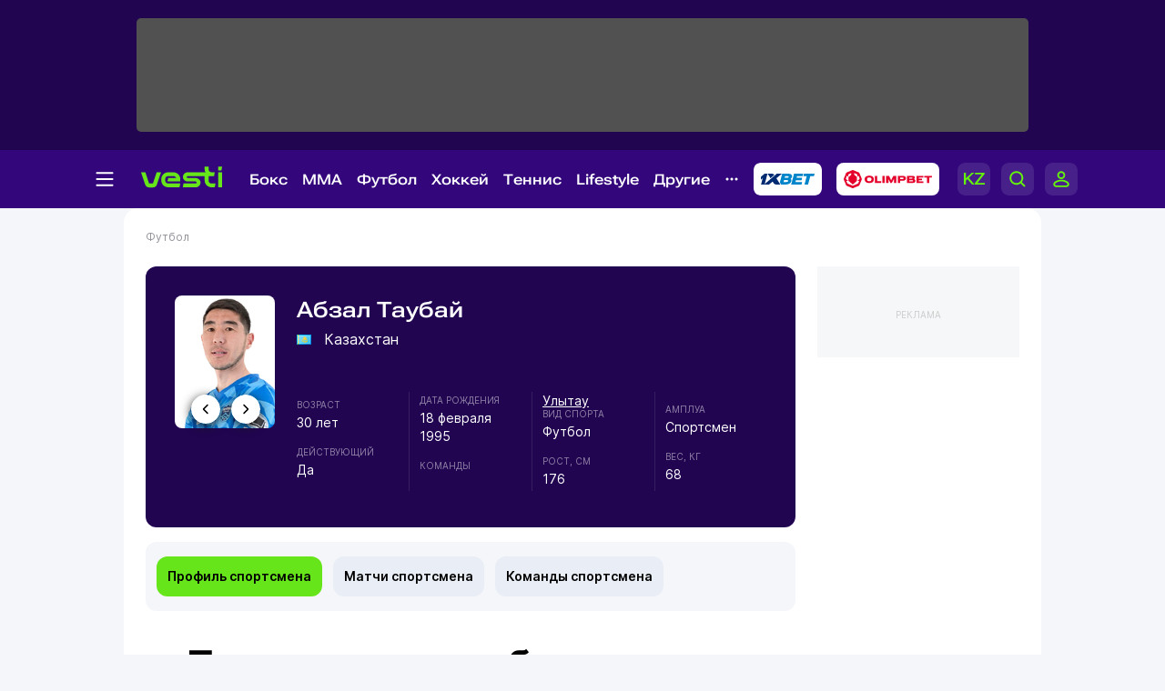

--- FILE ---
content_type: text/html; charset=UTF-8
request_url: https://vesti.kz/player/8361/
body_size: 22552
content:
<!DOCTYPE html>
<html lang="ru">
<head>
    
    <meta http-equiv="X-UA-Compatible" content="IE=edge">
    <meta name="viewport" content="width=device-width, initial-scale=1">
    <meta http-equiv="content-type" content="text/html; charset=utf-8"/>

    <meta name="apple-itunes-app" content="app-id=875149403">
    <meta name="al:ios:app_store_id" content="875149403">
    <meta name="al:ios:app_name" content="Vesti Спортивный Портал Казахстана">
    <meta name="al:android:package" content="kz.vesti">
    <meta name="al:android:app_name" content="Vesti Спортивный Портал Казахстана">
            <link href="/manifest.json" rel="manifest">
                    
                        <title>Абзал Таубай (спортсмен, футбол, Казахстан): новости, биография, статистика спортсмена  | Vesti.kz</title>
                            <meta name="Keywords" content="Футбол, Абзал Таубай, биография, статистика"/>
                            <meta name="Description" content="Vesti.kz ▶ Абзал Таубай (спортсмен, футбол, Казахстан) ▶ Биография ✌ Команда / матчи / статистика ✅ Все о спортсмене на Вести КЗ."/>
                <link rel="shortcut icon" href="/favicon.ico" type="image/x-icon"/>
    <script>
        window.yaContextCb = window.yaContextCb || [];
    </script>
    <meta name="News_keywords" content="Футбол, Абзал Таубай, биография, статистика"/>

    
        <link rel="canonical" href="https://vesti.kz/player/8361/"/>

    
            <meta property="og:site_name" content="Vesti.kz" />
<meta property="og:title" content="Абзал Таубай" />
<meta property="og:description" content="Спортсмен" />
<meta property="og:type" content="profile" />
	<meta property="og:image" content="/userdata/sportsman/695709bf37e37772b74335f0ae9eab9d.jpg" />
	<meta name="twitter:image:src" content="/userdata/sportsman/695709bf37e37772b74335f0ae9eab9d.jpg"/>
	<link rel="image_src" href="/userdata/sportsman/695709bf37e37772b74335f0ae9eab9d.jpg" />



<meta property="og:locale" content="ru" />

<meta name="twitter:site" content="@vestisporta" />
<meta name="twitter:title" content="Абзал Таубай" />
<meta name="twitter:description" content="Спортсмен" />
<meta name="twitter:card" content="summary_large_image"/>
<meta name="twitter:domain" content="Vesti.kz"/>

<meta property="article:publisher" content="https://www.facebook.com/vesti.kz" />
    
    <meta name="csrf-token" content="plnlqrG1YdO1w8pFaUSt7p9UmUWM7VU1BLvzR7wm">

    <link rel="dns-prefetch" href="https://www.googletagmanager.com">
    <link rel="dns-prefetch" href="https://www.google-analytics.com">
    <link rel="dns-prefetch" href="https://www.google.com">
    <link rel="dns-prefetch" href="https://stats.g.doubleclick.net">
    <link rel="dns-prefetch" href="https://yastatic.net">
    <link rel="dns-prefetch" href="https://bs.yandex.ru">
    <link rel="dns-prefetch" href="https://mc.yandex.ru">

    <link rel="preconnect" href="https://www.googletagmanager.com">
    <link rel="preconnect" href="https://www.google-analytics.com">
    <link rel="preconnect" href="https://www.google.com">
    <link rel="preconnect" href="https://stats.g.doubleclick.net">
    <link rel="preconnect" href="https://yastatic.net">
    <link rel="preconnect" href="https://bs.yandex.ru">
    <link rel="preconnect" href="https://mc.yandex.ru">

                
        <link href="/css/vesti_new.css?id=e72e6dc4cb7d2bb1a7f8" type="text/css" rel="stylesheet"/>

        
        
        

        
        
        
    
    



    
    

    
            
            
    <link rel="alternate" type="application/rss+xml"
          title="Абзал Таубай (спортсмен, футбол, Казахстан): новости, биография, статистика спортсмена"
          href="/news.rss"/>

    <script type="text/javascript">
        var hostHttp = 'http://vesti.kz';
        var vlang = 'ru';
        var recaptchaSiteKey = '6Ld6AtsdAAAAAHCtOWoqIH4bIm6ROCCxLR51VQ9I';
        window.page_type = 'inner';
        window.jsLoad = window.jsLoad || [];
    </script>

    <link rel="apple-touch-icon" sizes="180x180" href="/apple-touch-icon.png">
    <link rel="icon" type="image/png" sizes="32x32" href="/favicon-32x32.png">
    <link rel="icon" type="image/png" sizes="16x16" href="/favicon-16x16.png">
    <link rel="manifest" href="/site.webmanifest">
    <link rel="mask-icon" href="/safari-pinned-tab.svg" color="#5bbad5">
    <meta name="msapplication-TileColor" content="#33077B">
    <meta name="theme-color" content="#33077B">

    <script type="text/javascript">
        window.addEventListener('load', function () {
            setTimeout(function () {
                var googletag = googletag || {};
                googletag.cmd = googletag.cmd || [];
                (function () {
                    var gads = document.createElement('script');
                    gads.async = true;
                    gads.type = 'text/javascript';
                    var useSSL = 'https:' == document.location.protocol;
                    gads.src = (useSSL ? 'https:' : 'http:') +
                        '//www.googletagservices.com/tag/js/gpt.js';
                    var node = document.getElementsByTagName('script')[0];
                    node.parentNode.insertBefore(gads, node);
                })();
                console.log('gpt.js loaded');
            }, 3000);
        });
    </script>

    <!-- Google Tag Manager -->
    <script>
        window.addEventListener('load', function () {
            setTimeout(function () {
                (function (w, d, s, l, i) {
                    w[l] = w[l] || [];
                    w[l].push({
                        'gtm.start':
                            new Date().getTime(), event: 'gtm.js'
                    });
                    var f = d.getElementsByTagName(s)[0],
                        j = d.createElement(s), dl = l != 'dataLayer' ? '&l=' + l : '';
                    j.async = true;
                    j.src =
                        'https://www.googletagmanager.com/gtm.js?id=' + i + dl;
                    f.parentNode.insertBefore(j, f);
                })(window, document, 'script', 'dataLayer', 'GTM-KWR5P9S');
                console.log('GTM loaded');
            }, 3000);
        });
    </script>
    <!-- End Google Tag Manager -->

        </head>

<body>
<noscript><iframe src="https://www.googletagmanager.com/ns.html?id=GTM-KWR5P9S"
                  height="0" style="display:none;visibility:hidden"></iframe></noscript>

<span id="csrf-token-app"></span>

    <input type="hidden" id="auth-indicator" value="0"
       data-auth-req="Требуется авторизация на сайте">
<div id="bottom-banner">
    <div class="vesti-banner-980x100"></div>
</div>
<div id="corner-banner">
    <div class="vesti-banner-toplayer400x400"></div></div>
<div id="bigfull-banner" class="vesti-banner-fullscreen"></div>
<div id="sides-banners-wrap">
    <div id="sides-banners">
        <div class="vesti-banner-left-side"></div>
        <div class="vesti-banner-right-side"></div>
    </div>
</div>

<header class="header">
    <div class="header_adv">
            </div>

    <div class="header_nav">
        <img class="menu_burger active" src="/vesti_new/img/burger.svg">
        <img class="menu_burger-x" src="/vesti_new/img/burger-x.svg">
        <a class="menu_logo" href="/"><img src="/vesti_new/img/header-logo.svg"></a>



        <div class="menu_link_rub_container">
                                                                <span class="menu_link_rub">
                        <a data-rubric="78" class="hov dropdown  " href="/boxing/">Бокс
    
    
    
                        </a>
                                                                            <span class="subpart">
                                <ul class="subpart-ul">
                        <li>
                <a href="/profi/" >Профи-бокс</a>
            </li>
                    <li>
                <a href="/amateur/" >Любительский бокс</a>
            </li>
            
</ul>




                            </span>
                                            </span>
                                                                                <span class="menu_link_rub">
                        <a data-rubric="275" class="hov dropdown  " href="/mixedfights/">MMA
    
    
    
                        </a>
                                                                            <span class="subpart">
                                <ul class="subpart-ul">
                        <li>
                <a href="/ufc/" >UFC</a>
            </li>
                    <li>
                <a href="/Naiza/" >Naiza</a>
            </li>
            
</ul>




                            </span>
                                            </span>
                                                                                <span class="menu_link_rub">
                        <a data-rubric="61" class="hov dropdown  " href="/football/">Футбол
    
    
    
                        </a>
                                                                            <span class="subpart">
                                <ul class="subpart-ul">
                        <li>
                <a href="/kazfutbol/" >КПЛ</a>
            </li>
                    <li>
                <a href="/national/" >Сборные</a>
            </li>
                    <li>
                <a href="/league/" >Лига чемпионов</a>
            </li>
                    <li>
                <a href="/uefa/" >Лига Европы</a>
            </li>
                    <li>
                <a href="/conference_league/" >Лига конференций</a>
            </li>
                    <li>
                <a href="/footballrus/" >Россия</a>
            </li>
                    <li>
                <a href="/england/" >Англия</a>
            </li>
                    <li>
                <a href="/spain/" >Испания</a>
            </li>
                    <li>
                <a href="/italia/" >Италия</a>
            </li>
                    <li>
                <a href="/france/" >Франция</a>
            </li>
                    <li>
                <a href="/germany/" >Германия</a>
            </li>
                    <li>
                <a href="/womensfootball/" >Женский футбол</a>
            </li>
            
</ul>




                            </span>
                                            </span>
                                                                                <span class="menu_link_rub">
                        <a data-rubric="77" class="hov dropdown  " href="/hockey/">Хоккей
    
    
    
                        </a>
                                                                            <span class="subpart">
                                <ul class="subpart-ul">
                        <li>
                <a href="/khl/" >КХЛ</a>
            </li>
                    <li>
                <a href="/hockeynational/" >Сборные</a>
            </li>
                    <li>
                <a href="/hockeykaz/" >Казахстанский хоккей</a>
            </li>
                    <li>
                <a href="/nhl/" >НХЛ</a>
            </li>
                    <li>
                <a href="/vhl/" >ВХЛ</a>
            </li>
                    <li>
                <a href="/vhl/" >МХЛ</a>
            </li>
                    <li>
                <a href="/womenshockey/" >Женский хоккей</a>
            </li>
            
</ul>




                            </span>
                                            </span>
                                                                                <span class="menu_link_rub">
                        <a data-rubric="62" class="hov dropdown  " href="/tennis/">Теннис
    
    
    
                        </a>
                                                                            <span class="subpart">
                                <ul class="subpart-ul">
                        <li>
                <a href="/atp/" >ATP</a>
            </li>
                    <li>
                <a href="/wta/" >WTA</a>
            </li>
                    <li>
                <a href="/daviscup/" >Кубок Дэвиса</a>
            </li>
                    <li>
                <a href="/billiejeankingcup/" >Кубок Билли Джин Кинг</a>
            </li>
                    <li>
                <a href="/tenniskaz/" >Казахстанский теннис</a>
            </li>
                    <li>
                <a href="/itf/" >ITF</a>
            </li>
                    <li>
                <a href="/ping_pong/" >Настольный теннис</a>
            </li>
            
</ul>




                            </span>
                                            </span>
                                                                                <span class="menu_link_rub">
                        <a data-rubric="380" class="hov dropdown  " href="/lifestyle/">Lifestyle
    
    
    
                        </a>
                                                                            <span class="subpart">
                                <ul class="subpart-ul">
            
                                            
                <li class=" wide"
                    data-hoverdirection = "bottom">
                    <a href="/menzone/">Мужская зона</a>
                                            <ul id="sub379" class="subsubmenu">
                                                                                </ul>
                                    </li>
                            
                <li class=" wide"
                    data-hoverdirection = "bottom">
                    <a href="/pitaniye/">Питание</a>
                                            <ul id="sub381" class="subsubmenu">
                                                                                </ul>
                                    </li>
                            
                <li class=" wide"
                    data-hoverdirection = "bottom">
                    <a href="/tasty/">Красиво</a>
                                            <ul id="sub382" class="subsubmenu">
                                                                                </ul>
                                    </li>
                            
                <li class="noborder wide"
                    data-hoverdirection = "bottom">
                    <a href="/sport_lifestyle/">Здоровый образ жизни</a>
                                            <ul id="sub237" class="subsubmenu">
                                                                                </ul>
                                    </li>
                    
        
    
</ul>




                            </span>
                                            </span>
                                                                                <span class="menu_link_rub">
                        <a data-rubric="66" class="hov dropdown  " href="/other/">Другие
    
    
    
                        </a>
                                                                            <span class="subpart">
                                <ul class="subpart-ul">
                        <li>
                <a href="/cybersport/" >Киберспорт</a>
            </li>
                    <li>
                <a href="/sportivnyedevushki/" >Девушки в спорте</a>
            </li>
                    <li>
                <a href="/kulachnyieboi/" >Кулачные бои</a>
            </li>
                    <li>
                <a href="/chess/" >Шахматы</a>
            </li>
                    <li>
                <a href="/short_track/" >Шорт-трек</a>
            </li>
                    <li>
                <a href="/freestyle_skiing/" >Фристайл</a>
            </li>
                    <li>
                <a href="/biathlon/" >Биатлон</a>
            </li>
                    <li>
                <a href="/cross_county_skiing/" >Лыжные гонки</a>
            </li>
                    <li>
                <a href="/cycling/" >Велоспорт</a>
            </li>
                    <li>
                <a href="/volleyball/" >Волейбол</a>
            </li>
                    <li>
                <a href="/basketball/" >Баскетбол</a>
            </li>
                    <li>
                <a href="/swimming/" >Плавание</a>
            </li>
                    <li>
                <a href="/other/" >Другие</a>
            </li>
            
</ul>




                            </span>
                                            </span>
                            
            <img class="menu_partn nav-other" src="/vesti_new/img/nav-other.svg">

            
            
            
            
            
            
            
            
            

            <a rel="nofollow noopener noreferrer" title="Ставки на спорт - 1xBet" target="_blank"
            href="https://1xbet.kz/">
                <img src="/vesti_new/img/header-1xbet_2.svg" alt="1XBET - ставки на спорт">
            </a>

    
            <a rel="nofollow noopener noreferrer" title="Olimpbet" target="_blank"
            href="https://wcm.weborama-tech.ru/fcgi-bin/dispatch.fcgi?a.A=cl&amp;er=~ERID_ID~&amp;erid=~ERID_VALUE~&amp;a.si=9465&amp;a.te=6774&amp;a.ra=[RANDOM]&amp;g.lu=&amp;a.ycp=~TRACKING_ELEMENT_ID~">
                <img src="/vesti_new/img/header-olimpbet.svg">
            </a>
    
            <div class="menu_links">
                                    <a href="https://kaz.vesti.kz/" class="p-0 m-0">
                        <img class="menu_links_lang" src="/vesti_new/img/menu-lang.svg">
                    </a>
                                <img class="menu_links_search" src="/vesti_new/img/menu-search.svg">

                                    <img src="/vesti_new/img/menu-login.svg" onclick="document.getElementById('vestiAuthModal').showModal()">
                
            </div>
        </div>

        <div class="menu_links_mob">
                            <a href="https://kaz.vesti.kz/" class="p-0 m-0">
                    <img class="menu_links_lang" src="/vesti_new/img/lang-mob.svg">
                </a>
                        <img class="menu_links_search" src="/vesti_new/img/search-mob.svg">
            <img src="/vesti_new/img/login-mob.svg" onclick="document.getElementById('vestiAuthModal').showModal()">
        </div>
    </div>

    <div class="search-area"></div>

    <div class="menu-opened">

        <div class="container menu-container">

            <div class="menu-aside">

                <div class="menu-aside-links">
                    <a href="/scores/">Матч-центр</a>
                    <a href="/video/">Видео</a>
                    <a href="/fotoarchive/">Галерея</a>
                    <a href="/vote/">Опросы</a>
                    <a href="/jobs/">Вакансии</a>
                    <a href="https://alashmg.kz/ru/advertising/project/2"
                       target="_blank">Рекламодателям</a>
                </div>

                <div class="footer_mid_feedback">
                    <div class="footer_sec_feedback_item">
                        <span>Редакция <img src="/vesti_new/img/phone.svg"></span>
                        <a href="https://api.whatsapp.com/send?phone=77003888188&text=%20">+7 (700) 3 888 188</a>
                    </div>

                    <div class="footer_sec_feedback_item">
                        <span>Реклама <img src="/vesti_new/img/phone.svg"></span>
                        <a href="https://api.whatsapp.com/send?phone=77770014499&text=%20">+7 (777) 001 44 99</a>
                    </div>
                </div>

                <div class="footer_top_soc">
                    <div>Мы в соцсетях:</div>
                    <a href="https://www.instagram.com/vestikzsport/"><img src="/vesti_new/img/footer-in.svg"></a>
                    <a href="https://t.me/vestisport"><img src="/vesti_new/img/footer-tg.svg"></a>
                    <a href="https://www.tiktok.com/@vestikzsport"><img src="/vesti_new/img/footer-tk.svg"></a>
                    <a href="http://www.facebook.com/vesti.kz"><img src="/vesti_new/img/footer-fb.svg"></a>
                    <a href="https://x.com/vestisporta"><img src="/vesti_new/img/footer-x.svg"></a>
                    <a href="http://vk.com/sportvesti"><img src="/vesti_new/img/footer-vk.svg"></a>
                    <a href="https://www.youtube.com/user/vestisporta/featured"><img src="/vesti_new/img/footer-yt.svg"></a>
                </div>
                            </div>

            <div class="menu-main">
                <ul class="sitemap-tree-mainlevel">

                    
                    




                        <li class="head-rub bookmaker">
                                                                <a href="/bookmaker/">Букмекеры &nbsp; <img src="/vesti_new/img/bookmaker.svg"></a>
                                                                <ul class="submenu-level-1">
                                                                                                                        <li>
                                                <a href="/olimpbet/">Olimpbet.kz</a>
                                                <ul class="submenu-level-2">
                                                                                                    </ul>
                                            </li>
                                                                                    <li>
                                                <a href="/1xbet.kz/">1xbet.kz</a>
                                                <ul class="submenu-level-2">
                                                                                                    </ul>
                                            </li>
                                                                                    <li>
                                                <a href="/parimatch.kz/">Parimatch.kz</a>
                                                <ul class="submenu-level-2">
                                                                                                    </ul>
                                            </li>
                                                                                                            </ul>
                                                    </li>
                    




                        <li class="head-rub boxing">
                                                                <a href="/boxing/">Бокс &nbsp; <img src="/vesti_new/img/boxing.svg"></a>
                                                                <ul class="submenu-level-1">
                                                                                                                        <li>
                                                <a href="/profi/">Профи-бокс</a>
                                                <ul class="submenu-level-2">
                                                                                                    </ul>
                                            </li>
                                                                                    <li>
                                                <a href="/amateur/">Любительский бокс</a>
                                                <ul class="submenu-level-2">
                                                                                                    </ul>
                                            </li>
                                                                                                            </ul>
                                                    </li>
                    




                        <li class="head-rub football">
                                                                <a href="/football/">Футбол &nbsp; <img src="/vesti_new/img/football.svg"></a>
                                                                <ul class="submenu-level-1">
                                                                                                                        <li>
                                                <a href="/footballkaz/">Казахстан(футбол)</a>
                                                <ul class="submenu-level-2">
                                                                                                                                                                        <li>
                                                                <a href="/kazfutbol/">КПЛ</a>
                                                                <ul class="submenu-level-3">
                                                                                                                                    </ul>

                                                            </li>
                                                                                                                    <li>
                                                                <a href="/firstleague/">Первая лига</a>
                                                                <ul class="submenu-level-3">
                                                                                                                                    </ul>

                                                            </li>
                                                                                                                    <li>
                                                                <a href="/cup/">Кубок Казахстана</a>
                                                                <ul class="submenu-level-3">
                                                                                                                                    </ul>

                                                            </li>
                                                                                                                    <li>
                                                                <a href="/leaguecup/">Кубок лиги</a>
                                                                <ul class="submenu-level-3">
                                                                                                                                    </ul>

                                                            </li>
                                                                                                                                                            </ul>
                                            </li>
                                                                                    <li>
                                                <a href="/england/">Англия</a>
                                                <ul class="submenu-level-2">
                                                                                                    </ul>
                                            </li>
                                                                                    <li>
                                                <a href="/spain/">Испания</a>
                                                <ul class="submenu-level-2">
                                                                                                    </ul>
                                            </li>
                                                                                    <li>
                                                <a href="/germany/">Германия</a>
                                                <ul class="submenu-level-2">
                                                                                                    </ul>
                                            </li>
                                                                                    <li>
                                                <a href="/footballrus/">Россия</a>
                                                <ul class="submenu-level-2">
                                                                                                    </ul>
                                            </li>
                                                                                    <li>
                                                <a href="/italia/">Италия</a>
                                                <ul class="submenu-level-2">
                                                                                                    </ul>
                                            </li>
                                                                                    <li>
                                                <a href="/turkey/">Турция</a>
                                                <ul class="submenu-level-2">
                                                                                                    </ul>
                                            </li>
                                                                                    <li>
                                                <a href="/france/">Франция</a>
                                                <ul class="submenu-level-2">
                                                                                                    </ul>
                                            </li>
                                                                                    <li>
                                                <a href="/league/">Лига чемпионов</a>
                                                <ul class="submenu-level-2">
                                                                                                    </ul>
                                            </li>
                                                                                    <li>
                                                <a href="/uefa/">Лига Европы</a>
                                                <ul class="submenu-level-2">
                                                                                                    </ul>
                                            </li>
                                                                                    <li>
                                                <a href="/conference_league/">Лига конференций</a>
                                                <ul class="submenu-level-2">
                                                                                                    </ul>
                                            </li>
                                                                                    <li>
                                                <a href="/mirfutbol/">Мировой футбол</a>
                                                <ul class="submenu-level-2">
                                                                                                    </ul>
                                            </li>
                                                                                    <li>
                                                <a href="/womensfootball/">Женский футбол</a>
                                                <ul class="submenu-level-2">
                                                                                                    </ul>
                                            </li>
                                                                                                            </ul>
                                                    </li>
                    




                        <li class="head-rub hockey">
                                                                <a href="/hockey/">Хоккей &nbsp; <img src="/vesti_new/img/hockey.svg"></a>
                                                                <ul class="submenu-level-1">
                                                                                                                        <li>
                                                <a href="/khl/">КХЛ</a>
                                                <ul class="submenu-level-2">
                                                                                                    </ul>
                                            </li>
                                                                                    <li>
                                                <a href="/vhl/">ВХЛ</a>
                                                <ul class="submenu-level-2">
                                                                                                    </ul>
                                            </li>
                                                                                    <li>
                                                <a href="/hockeykaz/">Казахстан (Хоккей)</a>
                                                <ul class="submenu-level-2">
                                                                                                    </ul>
                                            </li>
                                                                                    <li>
                                                <a href="/hockeynational/">Сборные (хоккей)</a>
                                                <ul class="submenu-level-2">
                                                                                                    </ul>
                                            </li>
                                                                                    <li>
                                                <a href="/mhl/">МХЛ</a>
                                                <ul class="submenu-level-2">
                                                                                                    </ul>
                                            </li>
                                                                                    <li>
                                                <a href="/nhl/">НХЛ</a>
                                                <ul class="submenu-level-2">
                                                                                                    </ul>
                                            </li>
                                                                                    <li>
                                                <a href="/bandy/">Бенди (хоккей с мячом)</a>
                                                <ul class="submenu-level-2">
                                                                                                    </ul>
                                            </li>
                                                                                    <li>
                                                <a href="/womenshockey/">Женский хоккей</a>
                                                <ul class="submenu-level-2">
                                                                                                    </ul>
                                            </li>
                                                                                                            </ul>
                                                    </li>
                    




                        <li class="head-rub mini">
                                                                <a href="/mini/">Футзал &nbsp; <img src="/vesti_new/img/mini.svg"></a>
                                                                <ul class="submenu-level-1">
                                                                                                                        <li>
                                                <a href="/clubfutsal/">Клубный футзал</a>
                                                <ul class="submenu-level-2">
                                                                                                    </ul>
                                            </li>
                                                                                    <li>
                                                <a href="/nationalteam/">Сборная Казахстана</a>
                                                <ul class="submenu-level-2">
                                                                                                    </ul>
                                            </li>
                                                                                    <li>
                                                <a href="/otherfutsal/">Другое</a>
                                                <ul class="submenu-level-2">
                                                                                                    </ul>
                                            </li>
                                                                                    <li>
                                                <a href="/futsalwc2024/">ЧМ по футзалу 2024</a>
                                                <ul class="submenu-level-2">
                                                                                                    </ul>
                                            </li>
                                                                                                            </ul>
                                                    </li>
                    




                        <li class="head-rub combat">
                                                                <a href="/combat/">Единоборства &nbsp; <img src="/vesti_new/img/combat.svg"></a>
                                                                <ul class="submenu-level-1">
                                                                                                                        <li>
                                                <a href="/kulachnyieboi/">Кулачные бои</a>
                                                <ul class="submenu-level-2">
                                                                                                    </ul>
                                            </li>
                                                                                    <li>
                                                <a href="/karate/">Карате</a>
                                                <ul class="submenu-level-2">
                                                                                                    </ul>
                                            </li>
                                                                                    <li>
                                                <a href="/mixedfights/">MMA</a>
                                                <ul class="submenu-level-2">
                                                                                                                                                                        <li>
                                                                <a href="/ufc/">UFC</a>
                                                                <ul class="submenu-level-3">
                                                                                                                                    </ul>

                                                            </li>
                                                                                                                    <li>
                                                                <a href="/naiza/">Naiza</a>
                                                                <ul class="submenu-level-3">
                                                                                                                                    </ul>

                                                            </li>
                                                                                                                                                            </ul>
                                            </li>
                                                                                    <li>
                                                <a href="/kickboxing/">Кикбоксинг</a>
                                                <ul class="submenu-level-2">
                                                                                                    </ul>
                                            </li>
                                                                                    <li>
                                                <a href="/aikido/">Айкидо</a>
                                                <ul class="submenu-level-2">
                                                                                                    </ul>
                                            </li>
                                                                                    <li>
                                                <a href="/wushu/">Ушу</a>
                                                <ul class="submenu-level-2">
                                                                                                    </ul>
                                            </li>
                                                                                    <li>
                                                <a href="/taekwondo/">Таеквондо</a>
                                                <ul class="submenu-level-2">
                                                                                                    </ul>
                                            </li>
                                                                                    <li>
                                                <a href="/dogfight/">Рукопашный бой</a>
                                                <ul class="submenu-level-2">
                                                                                                    </ul>
                                            </li>
                                                                                    <li>
                                                <a href="/muay_thai/">Муай-тай</a>
                                                <ul class="submenu-level-2">
                                                                                                    </ul>
                                            </li>
                                                                                    <li>
                                                <a href="/ju_jitsu/">Джиу-джитсу</a>
                                                <ul class="submenu-level-2">
                                                                                                    </ul>
                                            </li>
                                                                                                            </ul>
                                                    </li>
                    




                        <li class="head-rub tennis">
                                                                <a href="/tennis/">Теннис &nbsp; <img src="/vesti_new/img/tennis.svg"></a>
                                                                <ul class="submenu-level-1">
                                                                                                                        <li>
                                                <a href="/atp/">ATP</a>
                                                <ul class="submenu-level-2">
                                                                                                    </ul>
                                            </li>
                                                                                    <li>
                                                <a href="/wta/">WTA</a>
                                                <ul class="submenu-level-2">
                                                                                                    </ul>
                                            </li>
                                                                                    <li>
                                                <a href="/daviscup/">Кубок Дэвиса</a>
                                                <ul class="submenu-level-2">
                                                                                                    </ul>
                                            </li>
                                                                                    <li>
                                                <a href="/billiejeankingcup/">Кубок Билли Джин Кинг</a>
                                                <ul class="submenu-level-2">
                                                                                                    </ul>
                                            </li>
                                                                                    <li>
                                                <a href="/tenniskaz/">Казахстан (теннис)</a>
                                                <ul class="submenu-level-2">
                                                                                                    </ul>
                                            </li>
                                                                                    <li>
                                                <a href="/itf/">ITF</a>
                                                <ul class="submenu-level-2">
                                                                                                    </ul>
                                            </li>
                                                                                                            </ul>
                                                    </li>
                    




                        <li class="head-rub athletic_sports">
                                                                <a href="/athletic_sports/">Атлетика &nbsp; <img src="/vesti_new/img/athletic_sports.svg"></a>
                                                                <ul class="submenu-level-1">
                                                                                                                        <li>
                                                <a href="/arm_wrestling/">Армрестлинг</a>
                                                <ul class="submenu-level-2">
                                                                                                    </ul>
                                            </li>
                                                                                    <li>
                                                <a href="/bodybuilding/">Бодибилдинг</a>
                                                <ul class="submenu-level-2">
                                                                                                    </ul>
                                            </li>
                                                                                    <li>
                                                <a href="/powerlifting/">Пауэрлифтинг</a>
                                                <ul class="submenu-level-2">
                                                                                                    </ul>
                                            </li>
                                                                                    <li>
                                                <a href="/athletics/">Легкая атлетика</a>
                                                <ul class="submenu-level-2">
                                                                                                    </ul>
                                            </li>
                                                                                    <li>
                                                <a href="/heavyathl/">Тяжелая атлетика</a>
                                                <ul class="submenu-level-2">
                                                                                                    </ul>
                                            </li>
                                                                                                            </ul>
                                                    </li>
                    




                        <li class="head-rub wrestling">
                                                                <a href="/wrestling/">Борьба &nbsp; <img src="/vesti_new/img/wrestling.svg"></a>
                                                                <ul class="submenu-level-1">
                                                                                                                        <li>
                                                <a href="/free_style_wrestling/">Вольная борьба</a>
                                                <ul class="submenu-level-2">
                                                                                                    </ul>
                                            </li>
                                                                                    <li>
                                                <a href="/graeco_roman_wrestling/">Греко-римская борьба</a>
                                                <ul class="submenu-level-2">
                                                                                                    </ul>
                                            </li>
                                                                                    <li>
                                                <a href="/judo/">Дзюдо</a>
                                                <ul class="submenu-level-2">
                                                                                                    </ul>
                                            </li>
                                                                                    <li>
                                                <a href="/female_wrestling/">Женская борьба</a>
                                                <ul class="submenu-level-2">
                                                                                                    </ul>
                                            </li>
                                                                                    <li>
                                                <a href="/kazakh_kures/">Казакша курес</a>
                                                <ul class="submenu-level-2">
                                                                                                    </ul>
                                            </li>
                                                                                    <li>
                                                <a href="/sambo/">Самбо</a>
                                                <ul class="submenu-level-2">
                                                                                                    </ul>
                                            </li>
                                                                                                            </ul>
                                                    </li>
                    




                        <li class="head-rub olympiads">
                                                                <a href="/olympiads/">Олимпиада &nbsp; <img src="/vesti_new/img/olympiads.svg"></a>
                                                                <ul class="submenu-level-1">
                                                                                                                        <li>
                                                <a href="/olympics2024/">Олимпиада-2024</a>
                                                <ul class="submenu-level-2">
                                                                                                    </ul>
                                            </li>
                                                                                    <li>
                                                <a href="/winter_olympic_games/">Зимняя Олимпиада</a>
                                                <ul class="submenu-level-2">
                                                                                                                                                                        <li>
                                                                <a href="/olympics2026/">Олимпиада-2026</a>
                                                                <ul class="submenu-level-3">
                                                                                                                                    </ul>

                                                            </li>
                                                                                                                                                            </ul>
                                            </li>
                                                                                    <li>
                                                <a href="/olympic/">Олимпиада-2020</a>
                                                <ul class="submenu-level-2">
                                                                                                                                                                        <li>
                                                                <a href="/tokyo2020/">Дорога в Токио</a>
                                                                <ul class="submenu-level-3">
                                                                                                                                    </ul>

                                                            </li>
                                                                                                                                                            </ul>
                                            </li>
                                                                                                            </ul>
                                                    </li>
                    




                        <li class="head-rub lifestyle">
                                                                <a href="/lifestyle/">Lifestyle &nbsp; <img src="/vesti_new/img/lifestyle.svg"></a>
                                                                <ul class="submenu-level-1">
                                                                                                                        <li>
                                                <a href="/menzone/">Мужская зона</a>
                                                <ul class="submenu-level-2">
                                                                                                    </ul>
                                            </li>
                                                                                    <li>
                                                <a href="/pitaniye/">Питание</a>
                                                <ul class="submenu-level-2">
                                                                                                    </ul>
                                            </li>
                                                                                    <li>
                                                <a href="/tasty/">Красиво</a>
                                                <ul class="submenu-level-2">
                                                                                                    </ul>
                                            </li>
                                                                                    <li>
                                                <a href="/sport_lifestyle/">Здоровый образ жизни</a>
                                                <ul class="submenu-level-2">
                                                                                                    </ul>
                                            </li>
                                                                                                            </ul>
                                                    </li>
                    




                        <li class="head-rub other">
                                                                <a href="/other/">Другие &nbsp; <img src="/vesti_new/img/other.svg"></a>
                                                                <ul class="submenu-level-1">
                                                                                                                        <li>
                                                <a href="/cycling/">Велоспорт</a>
                                                <ul class="submenu-level-2">
                                                                                                                                                                        <li>
                                                                <a href="/astana/">Велокоманда &quot;Астана&quot;</a>
                                                                <ul class="submenu-level-3">
                                                                                                                                    </ul>

                                                            </li>
                                                                                                                    <li>
                                                                <a href="/letour/">Тур де Франс</a>
                                                                <ul class="submenu-level-3">
                                                                                                                                    </ul>

                                                            </li>
                                                                                                                    <li>
                                                                <a href="/giro/">Джиро д’Италия</a>
                                                                <ul class="submenu-level-3">
                                                                                                                                    </ul>

                                                            </li>
                                                                                                                    <li>
                                                                <a href="/vuelta/">Вуэльта</a>
                                                                <ul class="submenu-level-3">
                                                                                                                                    </ul>

                                                            </li>
                                                                                                                    <li>
                                                                <a href="/velokaz/">Казахстан (велоспорт)</a>
                                                                <ul class="submenu-level-3">
                                                                                                                                    </ul>

                                                            </li>
                                                                                                                                                            </ul>
                                            </li>
                                                                                    <li>
                                                <a href="/volleyball/">Волейбол</a>
                                                <ul class="submenu-level-2">
                                                                                                                                                                        <li>
                                                                <a href="/beach_volleyball/">Пляжный волейбол</a>
                                                                <ul class="submenu-level-3">
                                                                                                                                    </ul>

                                                            </li>
                                                                                                                                                            </ul>
                                            </li>
                                                                                    <li>
                                                <a href="/aquatics/">Водные виды спорта</a>
                                                <ul class="submenu-level-2">
                                                                                                                                                                        <li>
                                                                <a href="/swimming/">Плавание</a>
                                                                <ul class="submenu-level-3">
                                                                                                                                    </ul>

                                                            </li>
                                                                                                                    <li>
                                                                <a href="/diving/">Прыжки в воду</a>
                                                                <ul class="submenu-level-3">
                                                                                                                                    </ul>

                                                            </li>
                                                                                                                    <li>
                                                                <a href="/synchronized_swimming/">Синхронное плавание</a>
                                                                <ul class="submenu-level-3">
                                                                                                                                    </ul>

                                                            </li>
                                                                                                                    <li>
                                                                <a href="/rafting/">Рафтинг</a>
                                                                <ul class="submenu-level-3">
                                                                                                                                    </ul>

                                                            </li>
                                                                                                                    <li>
                                                                <a href="/surfing/">Серфинг</a>
                                                                <ul class="submenu-level-3">
                                                                                                                                    </ul>

                                                            </li>
                                                                                                                    <li>
                                                                <a href="/kitesurfing/">Кайтсерфинг</a>
                                                                <ul class="submenu-level-3">
                                                                                                                                    </ul>

                                                            </li>
                                                                                                                    <li>
                                                                <a href="/windsurfing/">Виндсерфинг</a>
                                                                <ul class="submenu-level-3">
                                                                                                                                    </ul>

                                                            </li>
                                                                                                                    <li>
                                                                <a href="/water_polo/">Водное поло</a>
                                                                <ul class="submenu-level-3">
                                                                                                                                    </ul>

                                                            </li>
                                                                                                                    <li>
                                                                <a href="/rowing/">Гребля</a>
                                                                <ul class="submenu-level-3">
                                                                                                                                    </ul>

                                                            </li>
                                                                                                                                                            </ul>
                                            </li>
                                                                                    <li>
                                                <a href="/handball/">Гандбол</a>
                                                <ul class="submenu-level-2">
                                                                                                    </ul>
                                            </li>
                                                                                    <li>
                                                <a href="/modern_pentathlon/">Современное пятиборье</a>
                                                <ul class="submenu-level-2">
                                                                                                    </ul>
                                            </li>
                                                                                    <li>
                                                <a href="/wintersport/">Зимние виды спорта</a>
                                                <ul class="submenu-level-2">
                                                                                                                                                                        <li>
                                                                <a href="/figure_skating/">Фигурное катание</a>
                                                                <ul class="submenu-level-3">
                                                                                                                                    </ul>

                                                            </li>
                                                                                                                    <li>
                                                                <a href="/short_track/">Шорт-трек</a>
                                                                <ul class="submenu-level-3">
                                                                                                                                    </ul>

                                                            </li>
                                                                                                                    <li>
                                                                <a href="/ski_orienteering/">Ориентирование на лыжах</a>
                                                                <ul class="submenu-level-3">
                                                                                                                                    </ul>

                                                            </li>
                                                                                                                    <li>
                                                                <a href="/biathlon/">Биатлон</a>
                                                                <ul class="submenu-level-3">
                                                                                                                                    </ul>

                                                            </li>
                                                                                                                    <li>
                                                                <a href="/curling/">Керлинг</a>
                                                                <ul class="submenu-level-3">
                                                                                                                                    </ul>

                                                            </li>
                                                                                                                    <li>
                                                                <a href="/speed_skating/">Конькобежный спорт</a>
                                                                <ul class="submenu-level-3">
                                                                                                                                                                                                                        <li>
                                                                                <a href="/skate_running/">Гонки на коньках</a>
                                                                                <ul class="submenu-level-4">
                                                                                                                                                                    </ul>
                                                                            </li>
                                                                                                                                                                                                            </ul>

                                                            </li>
                                                                                                                    <li>
                                                                <a href="/skiing/">Лыжный спорт</a>
                                                                <ul class="submenu-level-3">
                                                                                                                                                                                                                        <li>
                                                                                <a href="/downhill_skiing/">Горнолыжный спорт</a>
                                                                                <ul class="submenu-level-4">
                                                                                                                                                                    </ul>
                                                                            </li>
                                                                                                                                                    <li>
                                                                                <a href="/alpine_combination/">Лыжное двоеборье</a>
                                                                                <ul class="submenu-level-4">
                                                                                                                                                                    </ul>
                                                                            </li>
                                                                                                                                                    <li>
                                                                                <a href="/cross_county_skiing/">Лыжные гонки</a>
                                                                                <ul class="submenu-level-4">
                                                                                                                                                                    </ul>
                                                                            </li>
                                                                                                                                                    <li>
                                                                                <a href="/skiing_jumping/">Прыжки с трамплина</a>
                                                                                <ul class="submenu-level-4">
                                                                                                                                                                    </ul>
                                                                            </li>
                                                                                                                                                    <li>
                                                                                <a href="/snowboarding/">Сноубординг</a>
                                                                                <ul class="submenu-level-4">
                                                                                                                                                                    </ul>
                                                                            </li>
                                                                                                                                                    <li>
                                                                                <a href="/freestyle_skiing/">Фристайл</a>
                                                                                <ul class="submenu-level-4">
                                                                                                                                                                    </ul>
                                                                            </li>
                                                                                                                                                                                                            </ul>

                                                            </li>
                                                                                                                                                            </ul>
                                            </li>
                                                                                    <li>
                                                <a href="/gymnastics/">Гимнастика</a>
                                                <ul class="submenu-level-2">
                                                                                                                                                                        <li>
                                                                <a href="/artistic_gymnastics/">Спортивная гимнастика</a>
                                                                <ul class="submenu-level-3">
                                                                                                                                    </ul>

                                                            </li>
                                                                                                                    <li>
                                                                <a href="/rhythmic_gymnastics/">Художественная гимнастика</a>
                                                                <ul class="submenu-level-3">
                                                                                                                                    </ul>

                                                            </li>
                                                                                                                                                            </ul>
                                            </li>
                                                                                    <li>
                                                <a href="/intellect/">Интеллектуальные</a>
                                                <ul class="submenu-level-2">
                                                                                                                                                                        <li>
                                                                <a href="/chess/">Шахматы</a>
                                                                <ul class="submenu-level-3">
                                                                                                                                    </ul>

                                                            </li>
                                                                                                                    <li>
                                                                <a href="/checkers/">Шашки</a>
                                                                <ul class="submenu-level-3">
                                                                                                                                    </ul>

                                                            </li>
                                                                                                                    <li>
                                                                <a href="/9kumalak/">Тогыз кумалак</a>
                                                                <ul class="submenu-level-3">
                                                                                                                                    </ul>

                                                            </li>
                                                                                                                                                            </ul>
                                            </li>
                                                                                    <li>
                                                <a href="/competitions/">Соревнования</a>
                                                <ul class="submenu-level-2">
                                                                                                                                                                        <li>
                                                                <a href="/paralympic_games/">Паралимпиада</a>
                                                                <ul class="submenu-level-3">
                                                                                                                                    </ul>

                                                            </li>
                                                                                                                    <li>
                                                                <a href="/spartakiada/">Спартакиада</a>
                                                                <ul class="submenu-level-3">
                                                                                                                                    </ul>

                                                            </li>
                                                                                                                                                            </ul>
                                            </li>
                                                                                    <li>
                                                <a href="/autosport/">Автоспорт</a>
                                                <ul class="submenu-level-2">
                                                                                                                                                                        <li>
                                                                <a href="/rally/">Ралли</a>
                                                                <ul class="submenu-level-3">
                                                                                                                                    </ul>

                                                            </li>
                                                                                                                    <li>
                                                                <a href="/highway_circular_races/">Шоссейно-кольцевые гонки</a>
                                                                <ul class="submenu-level-3">
                                                                                                                                    </ul>

                                                            </li>
                                                                                                                    <li>
                                                                <a href="/formula_1/">Формула-1</a>
                                                                <ul class="submenu-level-3">
                                                                                                                                    </ul>

                                                            </li>
                                                                                                                    <li>
                                                                <a href="/motosport/">Мотоспорт</a>
                                                                <ul class="submenu-level-3">
                                                                                                                                    </ul>

                                                            </li>
                                                                                                                    <li>
                                                                <a href="/karting/">Картинг</a>
                                                                <ul class="submenu-level-3">
                                                                                                                                    </ul>

                                                            </li>
                                                                                                                                                            </ul>
                                            </li>
                                                                                    <li>
                                                <a href="/contest/">Конкурсы</a>
                                                <ul class="submenu-level-2">
                                                                                                    </ul>
                                            </li>
                                                                                    <li>
                                                <a href="/more/">Еще</a>
                                                <ul class="submenu-level-2">
                                                                                                                                                                        <li>
                                                                <a href="/sportsout/">Около спорта</a>
                                                                <ul class="submenu-level-3">
                                                                                                                                                                                                                        <li>
                                                                                <a href="/sportivnyedevushki/">Спортивные девушки</a>
                                                                                <ul class="submenu-level-4">
                                                                                                                                                                    </ul>
                                                                            </li>
                                                                                                                                                    <li>
                                                                                <a href="/curiosities/">Курьезы</a>
                                                                                <ul class="submenu-level-4">
                                                                                                                                                                    </ul>
                                                                            </li>
                                                                                                                                                    <li>
                                                                                <a href="/incidents/">Происшествия</a>
                                                                                <ul class="submenu-level-4">
                                                                                                                                                                    </ul>
                                                                            </li>
                                                                                                                                                    <li>
                                                                                <a href="/sport_facilities/">Спортивные объекты</a>
                                                                                <ul class="submenu-level-4">
                                                                                                                                                                    </ul>
                                                                            </li>
                                                                                                                                                    <li>
                                                                                <a href="/scandals/">Скандалы</a>
                                                                                <ul class="submenu-level-4">
                                                                                                                                                                    </ul>
                                                                            </li>
                                                                                                                                                    <li>
                                                                                <a href="/masssport/">Массовый спорт</a>
                                                                                <ul class="submenu-level-4">
                                                                                                                                                                    </ul>
                                                                            </li>
                                                                                                                                                    <li>
                                                                                <a href="/interesting/">Интересное в мире спорта</a>
                                                                                <ul class="submenu-level-4">
                                                                                                                                                                                                                                                                        <li>
                                                                                                <a href="/sport_history/">История видов спорта</a>
                                                                                                <ul class="submenu-level-5">
                                                                                                                                                                                                    </ul>
                                                                                            </li>
                                                                                                                                                                                    <li>
                                                                                                <a href="/succes_story/">Истории успеха</a>
                                                                                                <ul class="submenu-level-5">
                                                                                                                                                                                                    </ul>
                                                                                            </li>
                                                                                                                                                                                                                                                            </ul>
                                                                            </li>
                                                                                                                                                    <li>
                                                                                <a href="/technologies/">Технологии в спорте</a>
                                                                                <ul class="submenu-level-4">
                                                                                                                                                                                                                                                                        <li>
                                                                                                <a href="/gadgets/">Спортивные гаджеты</a>
                                                                                                <ul class="submenu-level-5">
                                                                                                                                                                                                    </ul>
                                                                                            </li>
                                                                                                                                                                                                                                                            </ul>
                                                                            </li>
                                                                                                                                                                                                            </ul>

                                                            </li>
                                                                                                                    <li>
                                                                <a href="/announcement/">Анонс дня</a>
                                                                <ul class="submenu-level-3">
                                                                                                                                    </ul>

                                                            </li>
                                                                                                                    <li>
                                                                <a href="/para_sport/">Параспорт</a>
                                                                <ul class="submenu-level-3">
                                                                                                                                    </ul>

                                                            </li>
                                                                                                                    <li>
                                                                <a href="/child_sport/">Детский спорт</a>
                                                                <ul class="submenu-level-3">
                                                                                                                                    </ul>

                                                            </li>
                                                                                                                    <li>
                                                                <a href="/topyear/">ТОП событий года</a>
                                                                <ul class="submenu-level-3">
                                                                                                                                    </ul>

                                                            </li>
                                                                                                                    <li>
                                                                <a href="/statistics/">Статистика</a>
                                                                <ul class="submenu-level-3">
                                                                                                                                                                                                                        <li>
                                                                                <a href="/transfers/">Таблицы переходов</a>
                                                                                <ul class="submenu-level-4">
                                                                                                                                                                    </ul>
                                                                            </li>
                                                                                                                                                    <li>
                                                                                <a href="/calendars/">Календари</a>
                                                                                <ul class="submenu-level-4">
                                                                                                                                                                    </ul>
                                                                            </li>
                                                                                                                                                                                                            </ul>

                                                            </li>
                                                                                                                                                            </ul>
                                            </li>
                                                                                                            </ul>
                                                    </li>
                                    </ul>
            </div>
        </div>
    </div>
</header>

<div class="header_nav_mob">





    <a rel="nofollow noopener noreferrer" title="Ставки на спорт - 1xBet" target="_blank"
       href="https://1xbet.kz/">
        <img src="/vesti_new/img/header-1xbet_2.svg" alt="1XBET - ставки на спорт">
    </a>
    |
        <a rel="nofollow noopener noreferrer" title="Olimpbet" target="_blank"
       href="https://wcm.weborama-tech.ru/fcgi-bin/dispatch.fcgi?a.A=cl&amp;er=~ERID_ID~&amp;erid=~ERID_VALUE~&amp;a.si=9465&amp;a.te=6774&amp;a.ra=[RANDOM]&amp;g.lu=&amp;a.ycp=~TRACKING_ELEMENT_ID~">
        <img src="/vesti_new/img/header-olimpbet.svg">
    </a>
        
    
    
    
    
    
    
    
    
    
</div>

<div class="mobile-box">
    <div class="vesti-banner-top"><p>Реклама</p></div>
</div>









<main class="container">
    <div class="breadcrumbs-common" itemscope itemtype="http://schema.org/BreadcrumbList">
        <span itemprop="itemListElement" itemscope itemtype="http://schema.org/ListItem">
                <a itemprop="item" href="/soccer/scores/"><span itemprop="name">Футбол</span></a>
                <meta itemprop="position" content="1" />
            </span>
            </div>

    <div class="content">
        <div class="content_main">

            <div class="team-head">






















    <div class="team-ava">
                                    <img itemprop="image" src="/userdata/sportsman/1d223d54debb816f7e8d73bbb3813283.jpg" class="team-avatar">
                            <img itemprop="image" src="/userdata/sportsman/aff7e86925e123d539fad4f6f7f0c21e.jpg" class="team-avatar">
                            <img itemprop="image" src="/userdata/sportsman/6f3ce398fbf1b7e1411c5832219d0e85.jpg" class="team-avatar">
                            <img itemprop="image" src="/userdata/sportsman/57ca261d02e4586255d482c881e43751.jpg" class="team-avatar">
            
            <div class="team-btn">
                <img class="slider-prev" src="/vesti_new/img/slide-prev.svg">
                <img class="slider-next" src="/vesti_new/img/slide-next.svg">
            </div>
                            <img itemprop="image" src="/static/i/noavatar_s.jpeg" class="team-avatar">
        
    </div>

    <div class="team-main">
        <h1>Абзал Таубай</h1>

        <div class="team-country">
                                                                        <img src="/static/flags/16/kz.gif" title="Казахстан" alt="Казахстан" class="dimage" />&nbsp; Казахстан
                                                        </div>

        <div class="team-info player-info">

                            <div class="team-info_item">
                    <dt>Возраст</dt>
                    <dd>
                        30 лет
                    </dd>
                </div>
            
            <div class="team-info_item">
                <dt>Действующий</dt>
                <dd>Да</dd>
            </div>

                            <div class="team-info_item">
                    <dt>Дата рождения</dt>
                    <dd>
                        18 февраля 1995
                    </dd>
                </div>
            







            <div class="team-info_item">
                <dt>Команды</dt>
                <dd>
                    


                                                <a href="/team/ulyitau-1884/">Улытау</a>
                                            
                </dd>
            </div>

            <div class="team-info_item">
                <dt>Вид спорта</dt>
                <dd>Футбол</dd>
            </div>

                            <div class="team-info_item">
                    <dt>Рост, см</dt>
                    <dd>176</dd>
                </div>
            
            <div class="team-info_item">
                <dt>Амплуа</dt>
                <dd>Спортсмен</dd>
            </div>

                            <div class="team-info_item">
                    <dt>Вес, кг</dt>
                    <dd>68</dd>
                </div>
            
                    </div>
    </div>
</div>

            <div class="page-menu">
	<a href="/player/8361/" class="bold">Профиль спортсмена</a>

		<a href="/player/games/8361/" class="">Матчи спортсмена</a>

		<a href="/player/transfers/8361/" class="">Команды спортсмена</a>

	</div>

            <br />
            			<div id="tourteamstat" class="tblwrap">
				                    <details>
        <summary>

            <strong>Турнир среди дублирующих составов клубов премьер-лиги 2013</strong>
        </summary>

        <p>
            <span class="title-stat">Команда</span> <br/>
            <a href="/team/taraz-m-583/">Тараз-М</a>
        </p>

        
        <p data-playerid="8361"
           data-teamid="583"
           data-tourid="478"
           data-sportid="1"
           data-action="active"
           data-onClick="showPlayerGames(8361,583,478,1, 'active')"
           class="popup-link show-player-games">

            <span class="title-stat">Игры</span> <br/>

            17
        </p>

        <!-- футбол -->
        
                            <p data-playerid="8361"
                   data-teamid="583"
                   data-tourid="478"
                   data-sportid="1"
                   data-action="active"
                   data-onClick="showPlayerGames(8361,583,478,1, 'active')"
                   class="popup-link show-player-games">

                    <span class="title-stat">Гол + Пас</span> <br/>

                    1+0
                </p>
            
            
            
            
            <p >

                <span class="title-stat">Мин</span> <br/>

                827
            </p>

            <!-- футзал -->
            </details>

    	
    
    <details>
        <summary>

            <strong>Кубок ПФЛ среди дублирующих составов команд 2013</strong>
        </summary>

        <p>
            <span class="title-stat">Команда</span> <br/>
            <a href="/team/taraz-m-583/">Тараз-М</a>
        </p>

        
        <p data-playerid="8361"
           data-teamid="583"
           data-tourid="580"
           data-sportid="1"
           data-action="active"
           data-onClick="showPlayerGames(8361,583,580,1, 'active')"
           class="popup-link show-player-games">

            <span class="title-stat">Игры</span> <br/>

            9
        </p>

        <!-- футбол -->
        
                            <p data-playerid="8361"
                   data-teamid="583"
                   data-tourid="580"
                   data-sportid="1"
                   data-action="active"
                   data-onClick="showPlayerGames(8361,583,580,1, 'active')"
                   class="popup-link show-player-games">

                    <span class="title-stat">Гол + Пас</span> <br/>

                    2+0
                </p>
            
            
                            <p data-playerid="8361"
                   data-teamid="583"
                   data-tourid="580"
                   data-sportid="1"
                   data-action="foul"
                   data-onClick="showPlayerGames(8361,583,580,1, 'foul')"
                   class="popup-link show-player-games">

                    <span class="title-stat">Желтые карточки</span> <br/>

                    2
                </p>
            
                            <p data-playerid="8361"
                   data-teamid="583"
                   data-tourid="580"
                   data-sportid="1"
                   data-action="sendoff"
                   data-onClick="showPlayerGames(8361,583,580,1, 'sendoff')"
                   class="popup-link show-player-games">

                    <span class="title-stat">Красные карточки</span> <br/>

                    1
                </p>
            
            <p >

                <span class="title-stat">Мин</span> <br/>

                614
            </p>

            <!-- футзал -->
            </details>

    	
    
    <details>
        <summary>

            <strong>Турнир среди дублирующих составов клубов премьер-лиги 2014</strong>
        </summary>

        <p>
            <span class="title-stat">Команда</span> <br/>
            <a href="/team/taraz-m-583/">Тараз-М</a>
        </p>

        
        <p data-playerid="8361"
           data-teamid="583"
           data-tourid="712"
           data-sportid="1"
           data-action="active"
           data-onClick="showPlayerGames(8361,583,712,1, 'active')"
           class="popup-link show-player-games">

            <span class="title-stat">Игры</span> <br/>

            19
        </p>

        <!-- футбол -->
        
                            <p data-playerid="8361"
                   data-teamid="583"
                   data-tourid="712"
                   data-sportid="1"
                   data-action="active"
                   data-onClick="showPlayerGames(8361,583,712,1, 'active')"
                   class="popup-link show-player-games">

                    <span class="title-stat">Гол + Пас</span> <br/>

                    6+0
                </p>
            
            
                            <p data-playerid="8361"
                   data-teamid="583"
                   data-tourid="712"
                   data-sportid="1"
                   data-action="foul"
                   data-onClick="showPlayerGames(8361,583,712,1, 'foul')"
                   class="popup-link show-player-games">

                    <span class="title-stat">Желтые карточки</span> <br/>

                    4
                </p>
            
                            <p data-playerid="8361"
                   data-teamid="583"
                   data-tourid="712"
                   data-sportid="1"
                   data-action="sendoff"
                   data-onClick="showPlayerGames(8361,583,712,1, 'sendoff')"
                   class="popup-link show-player-games">

                    <span class="title-stat">Красные карточки</span> <br/>

                    3
                </p>
            
            <p >

                <span class="title-stat">Мин</span> <br/>

                1520
            </p>

            <!-- футзал -->
            </details>

    	
    
    <details>
        <summary>

            <strong>Кубок ПФЛ среди дублирующих составов команд 2014</strong>
        </summary>

        <p>
            <span class="title-stat">Команда</span> <br/>
            <a href="/team/taraz-m-583/">Тараз-М</a>
        </p>

        
        <p data-playerid="8361"
           data-teamid="583"
           data-tourid="905"
           data-sportid="1"
           data-action="active"
           data-onClick="showPlayerGames(8361,583,905,1, 'active')"
           class="popup-link show-player-games">

            <span class="title-stat">Игры</span> <br/>

            9
        </p>

        <!-- футбол -->
        
                            <p data-playerid="8361"
                   data-teamid="583"
                   data-tourid="905"
                   data-sportid="1"
                   data-action="active"
                   data-onClick="showPlayerGames(8361,583,905,1, 'active')"
                   class="popup-link show-player-games">

                    <span class="title-stat">Гол + Пас</span> <br/>

                    2+0
                </p>
            
            
                            <p data-playerid="8361"
                   data-teamid="583"
                   data-tourid="905"
                   data-sportid="1"
                   data-action="foul"
                   data-onClick="showPlayerGames(8361,583,905,1, 'foul')"
                   class="popup-link show-player-games">

                    <span class="title-stat">Желтые карточки</span> <br/>

                    2
                </p>
            
                            <p data-playerid="8361"
                   data-teamid="583"
                   data-tourid="905"
                   data-sportid="1"
                   data-action="sendoff"
                   data-onClick="showPlayerGames(8361,583,905,1, 'sendoff')"
                   class="popup-link show-player-games">

                    <span class="title-stat">Красные карточки</span> <br/>

                    1
                </p>
            
            <p >

                <span class="title-stat">Мин</span> <br/>

                792
            </p>

            <!-- футзал -->
            </details>

    	
    
    <details>
        <summary>

            <strong>Переходный матч в Премьер-Лигу Казахстана 2014</strong>
        </summary>

        <p>
            <span class="title-stat">Команда</span> <br/>
            <a href="/team/taraz-33/">Тараз</a>
        </p>

        
        <p data-playerid="8361"
           data-teamid="33"
           data-tourid="1038"
           data-sportid="1"
           data-action="active"
           data-onClick="showPlayerGames(8361,33,1038,1, 'active')"
           class="popup-link show-player-games">

            <span class="title-stat">Игры</span> <br/>

            1
        </p>

        <!-- футбол -->
        
            
            
            
            
            <p >

                <span class="title-stat">Мин</span> <br/>

                14
            </p>

            <!-- футзал -->
            </details>

    	
    
    <details>
        <summary>

            <strong>Футбол. Контрольные матчи 2014/15</strong>
        </summary>

        <p>
            <span class="title-stat">Команда</span> <br/>
            <a href="/team/kazahstan-u-21-127/">Казахстан (U-21)</a>
        </p>

        
        <p data-playerid="8361"
           data-teamid="127"
           data-tourid="1077"
           data-sportid="1"
           data-action="active"
           data-onClick="showPlayerGames(8361,127,1077,1, 'active')"
           class="popup-link show-player-games">

            <span class="title-stat">Игры</span> <br/>

            1
        </p>

        <!-- футбол -->
        
            
            
            
            
            <p >

                <span class="title-stat">Мин</span> <br/>

                90
            </p>

            <!-- футзал -->
            </details>

    	
    
    <details>
        <summary>

            <strong>Товарищеские матчи 2015</strong>
        </summary>

        <p>
            <span class="title-stat">Команда</span> <br/>
            <a href="/team/kazahstan-u-21-127/">Казахстан (U-21)</a>
        </p>

        
        <p data-playerid="8361"
           data-teamid="127"
           data-tourid="1107"
           data-sportid="1"
           data-action="active"
           data-onClick="showPlayerGames(8361,127,1107,1, 'active')"
           class="popup-link show-player-games">

            <span class="title-stat">Игры</span> <br/>

            2
        </p>

        <!-- футбол -->
        
            
            
            
            
            <p                style="color:red"
               title="Неизвестна минута замены/удаления в матче" >

                <span class="title-stat">Мин</span> <br/>

                90
            </p>

            <!-- футзал -->
            </details>

    	
    
    <details>
        <summary>

            <strong>Чемпионат Казахстана 2015. Премьер-Лига</strong>
        </summary>

        <p>
            <span class="title-stat">Команда</span> <br/>
            <a href="/team/taraz-33/">Тараз</a>
        </p>

        
        <p data-playerid="8361"
           data-teamid="33"
           data-tourid="1135"
           data-sportid="1"
           data-action="active"
           data-onClick="showPlayerGames(8361,33,1135,1, 'active')"
           class="popup-link show-player-games">

            <span class="title-stat">Игры</span> <br/>

            14
        </p>

        <!-- футбол -->
        
                            <p data-playerid="8361"
                   data-teamid="33"
                   data-tourid="1135"
                   data-sportid="1"
                   data-action="active"
                   data-onClick="showPlayerGames(8361,33,1135,1, 'active')"
                   class="popup-link show-player-games">

                    <span class="title-stat">Гол + Пас</span> <br/>

                    1+0
                </p>
            
            
                            <p data-playerid="8361"
                   data-teamid="33"
                   data-tourid="1135"
                   data-sportid="1"
                   data-action="foul"
                   data-onClick="showPlayerGames(8361,33,1135,1, 'foul')"
                   class="popup-link show-player-games">

                    <span class="title-stat">Желтые карточки</span> <br/>

                    1
                </p>
            
            
            <p >

                <span class="title-stat">Мин</span> <br/>

                737
            </p>

            <!-- футзал -->
            </details>

    	
    
    <details>
        <summary>

            <strong>Турнир дублирующих составов премьер-лиги 2015</strong>
        </summary>

        <p>
            <span class="title-stat">Команда</span> <br/>
            <a href="/team/taraz-m-583/">Тараз-М</a>
        </p>

        
        <p data-playerid="8361"
           data-teamid="583"
           data-tourid="1144"
           data-sportid="1"
           data-action="active"
           data-onClick="showPlayerGames(8361,583,1144,1, 'active')"
           class="popup-link show-player-games">

            <span class="title-stat">Игры</span> <br/>

            1
        </p>

        <!-- футбол -->
        
                            <p data-playerid="8361"
                   data-teamid="583"
                   data-tourid="1144"
                   data-sportid="1"
                   data-action="active"
                   data-onClick="showPlayerGames(8361,583,1144,1, 'active')"
                   class="popup-link show-player-games">

                    <span class="title-stat">Гол + Пас</span> <br/>

                    1+0
                </p>
            
            
                            <p data-playerid="8361"
                   data-teamid="583"
                   data-tourid="1144"
                   data-sportid="1"
                   data-action="foul"
                   data-onClick="showPlayerGames(8361,583,1144,1, 'foul')"
                   class="popup-link show-player-games">

                    <span class="title-stat">Желтые карточки</span> <br/>

                    1
                </p>
            
            
            <p >

                <span class="title-stat">Мин</span> <br/>

                90
            </p>

            <!-- футзал -->
            </details>

    	
    
    <details>
        <summary>

            <strong>Кубок Казахстана по футболу 2015</strong>
        </summary>

        <p>
            <span class="title-stat">Команда</span> <br/>
            <a href="/team/taraz-33/">Тараз</a>
        </p>

        
        <p data-playerid="8361"
           data-teamid="33"
           data-tourid="1127"
           data-sportid="1"
           data-action="active"
           data-onClick="showPlayerGames(8361,33,1127,1, 'active')"
           class="popup-link show-player-games">

            <span class="title-stat">Игры</span> <br/>

            1
        </p>

        <!-- футбол -->
        
            
            
                            <p data-playerid="8361"
                   data-teamid="33"
                   data-tourid="1127"
                   data-sportid="1"
                   data-action="foul"
                   data-onClick="showPlayerGames(8361,33,1127,1, 'foul')"
                   class="popup-link show-player-games">

                    <span class="title-stat">Желтые карточки</span> <br/>

                    1
                </p>
            
            
            <p >

                <span class="title-stat">Мин</span> <br/>

                90
            </p>

            <!-- футзал -->
            </details>

    	
    
    <details>
        <summary>

            <strong>Молодежный (U-21) Чемпионат Европы 2017</strong>
        </summary>

        <p>
            <span class="title-stat">Команда</span> <br/>
            <a href="/team/kazahstan-u-21-127/">Казахстан (U-21)</a>
        </p>

        
        <p data-playerid="8361"
           data-teamid="127"
           data-tourid="1253"
           data-sportid="1"
           data-action="active"
           data-onClick="showPlayerGames(8361,127,1253,1, 'active')"
           class="popup-link show-player-games">

            <span class="title-stat">Игры</span> <br/>

            1
        </p>

        <!-- футбол -->
        
            
            
            
            
            <p >

                <span class="title-stat">Мин</span> <br/>

                45
            </p>

            <!-- футзал -->
            </details>

    	
    
    <details>
        <summary>

            <strong>Кубок ПФЛ среди дублирующих составов команд 2015</strong>
        </summary>

        <p>
            <span class="title-stat">Команда</span> <br/>
            <a href="/team/taraz-m-583/">Тараз-М</a>
        </p>

        
        <p data-playerid="8361"
           data-teamid="583"
           data-tourid="1337"
           data-sportid="1"
           data-action="active"
           data-onClick="showPlayerGames(8361,583,1337,1, 'active')"
           class="popup-link show-player-games">

            <span class="title-stat">Игры</span> <br/>

            1
        </p>

        <!-- футбол -->
        
            
            
            
            
            <p >

                <span class="title-stat">Мин</span> <br/>

                59
            </p>

            <!-- футзал -->
            </details>

    	
    
    <details>
        <summary>

            <strong>Футбол. Контрольные матчи 2016</strong>
        </summary>

        <p>
            <span class="title-stat">Команда</span> <br/>
            <a href="/team/kazahstan-u-21-127/">Казахстан (U-21)</a>
        </p>

        
        <p data-playerid="8361"
           data-teamid="127"
           data-tourid="1523"
           data-sportid="1"
           data-action="active"
           data-onClick="showPlayerGames(8361,127,1523,1, 'active')"
           class="popup-link show-player-games">

            <span class="title-stat">Игры</span> <br/>

            2
        </p>

        <!-- футбол -->
        
            
            
            
            
            <p >

                <span class="title-stat">Мин</span> <br/>

                90
            </p>

            <!-- футзал -->
            </details>

    	
    
    <details>
        <summary>

            <strong>Кубок Содружества 2016 среди молодежных (U-21) сборных</strong>
        </summary>

        <p>
            <span class="title-stat">Команда</span> <br/>
            <a href="/team/kazahstan-u-21-127/">Казахстан (U-21)</a>
        </p>

        
        <p data-playerid="8361"
           data-teamid="127"
           data-tourid="1524"
           data-sportid="1"
           data-action="active"
           data-onClick="showPlayerGames(8361,127,1524,1, 'active')"
           class="popup-link show-player-games">

            <span class="title-stat">Игры</span> <br/>

            4
        </p>

        <!-- футбол -->
        
            
            
            
            
            <p >

                <span class="title-stat">Мин</span> <br/>

                179
            </p>

            <!-- футзал -->
            </details>

    	
    
    <details>
        <summary>

            <strong>Чемпионат Казахстана 2016. Премьер-Лига</strong>
        </summary>

        <p>
            <span class="title-stat">Команда</span> <br/>
            <a href="/team/taraz-33/">Тараз</a>
        </p>

        
        <p data-playerid="8361"
           data-teamid="33"
           data-tourid="1562"
           data-sportid="1"
           data-action="active"
           data-onClick="showPlayerGames(8361,33,1562,1, 'active')"
           class="popup-link show-player-games">

            <span class="title-stat">Игры</span> <br/>

            19
        </p>

        <!-- футбол -->
        
            
            
                            <p data-playerid="8361"
                   data-teamid="33"
                   data-tourid="1562"
                   data-sportid="1"
                   data-action="foul"
                   data-onClick="showPlayerGames(8361,33,1562,1, 'foul')"
                   class="popup-link show-player-games">

                    <span class="title-stat">Желтые карточки</span> <br/>

                    8
                </p>
            
            
            <p >

                <span class="title-stat">Мин</span> <br/>

                1126
            </p>

            <!-- футзал -->
            </details>

    	
    
    <details>
        <summary>

            <strong>Переходный матч в Премьер-Лигу Казахстана 2016</strong>
        </summary>

        <p>
            <span class="title-stat">Команда</span> <br/>
            <a href="/team/taraz-33/">Тараз</a>
        </p>

        
        <p data-playerid="8361"
           data-teamid="33"
           data-tourid="1907"
           data-sportid="1"
           data-action="active"
           data-onClick="showPlayerGames(8361,33,1907,1, 'active')"
           class="popup-link show-player-games">

            <span class="title-stat">Игры</span> <br/>

            1
        </p>

        <!-- футбол -->
        
            
            
                            <p data-playerid="8361"
                   data-teamid="33"
                   data-tourid="1907"
                   data-sportid="1"
                   data-action="foul"
                   data-onClick="showPlayerGames(8361,33,1907,1, 'foul')"
                   class="popup-link show-player-games">

                    <span class="title-stat">Желтые карточки</span> <br/>

                    1
                </p>
            
            
            <p >

                <span class="title-stat">Мин</span> <br/>

                90
            </p>

            <!-- футзал -->
            </details>

    	
    
    <details>
        <summary>

            <strong>Чемпионат Казахстана 2017. Премьер-Лига</strong>
        </summary>

        <p>
            <span class="title-stat">Команда</span> <br/>
            <a href="/team/taraz-33/">Тараз</a>
        </p>

        
        <p data-playerid="8361"
           data-teamid="33"
           data-tourid="1996"
           data-sportid="1"
           data-action="active"
           data-onClick="showPlayerGames(8361,33,1996,1, 'active')"
           class="popup-link show-player-games">

            <span class="title-stat">Игры</span> <br/>

            18
        </p>

        <!-- футбол -->
        
                            <p data-playerid="8361"
                   data-teamid="33"
                   data-tourid="1996"
                   data-sportid="1"
                   data-action="active"
                   data-onClick="showPlayerGames(8361,33,1996,1, 'active')"
                   class="popup-link show-player-games">

                    <span class="title-stat">Гол + Пас</span> <br/>

                    2+0
                </p>
            
            
                            <p data-playerid="8361"
                   data-teamid="33"
                   data-tourid="1996"
                   data-sportid="1"
                   data-action="foul"
                   data-onClick="showPlayerGames(8361,33,1996,1, 'foul')"
                   class="popup-link show-player-games">

                    <span class="title-stat">Желтые карточки</span> <br/>

                    3
                </p>
            
            
            <p >

                <span class="title-stat">Мин</span> <br/>

                1354
            </p>

            <!-- футзал -->
            </details>

    	
    
    <details>
        <summary>

            <strong>Кубок Казахстана по футболу 2017</strong>
        </summary>

        <p>
            <span class="title-stat">Команда</span> <br/>
            <a href="/team/taraz-33/">Тараз</a>
        </p>

        
        <p data-playerid="8361"
           data-teamid="33"
           data-tourid="2014"
           data-sportid="1"
           data-action="active"
           data-onClick="showPlayerGames(8361,33,2014,1, 'active')"
           class="popup-link show-player-games">

            <span class="title-stat">Игры</span> <br/>

            1
        </p>

        <!-- футбол -->
        
            
            
            
            
            <p >

                <span class="title-stat">Мин</span> <br/>

                54
            </p>

            <!-- футзал -->
            </details>

    	
    
    <details>
        <summary>

            <strong>Кубок Казахстана по футболу 2018</strong>
        </summary>

        <p>
            <span class="title-stat">Команда</span> <br/>
            <a href="/team/taraz-33/">Тараз</a>
        </p>

        
        <p data-playerid="8361"
           data-teamid="33"
           data-tourid="2464"
           data-sportid="1"
           data-action="active"
           data-onClick="showPlayerGames(8361,33,2464,1, 'active')"
           class="popup-link show-player-games">

            <span class="title-stat">Игры</span> <br/>

            3
        </p>

        <!-- футбол -->
        
            
            
            
            
            <p >

                <span class="title-stat">Мин</span> <br/>

                155
            </p>

            <!-- футзал -->
            </details>

    	
    
    <details>
        <summary>

            <strong>Первенство Казахстана по футболу 2018. 1 лига</strong>
        </summary>

        <p>
            <span class="title-stat">Команда</span> <br/>
            <a href="/team/taraz-33/">Тараз</a>
        </p>

        
        <p data-playerid="8361"
           data-teamid="33"
           data-tourid="2475"
           data-sportid="1"
           data-action="active"
           data-onClick="showPlayerGames(8361,33,2475,1, 'active')"
           class="popup-link show-player-games">

            <span class="title-stat">Игры</span> <br/>

            28
        </p>

        <!-- футбол -->
        
                            <p data-playerid="8361"
                   data-teamid="33"
                   data-tourid="2475"
                   data-sportid="1"
                   data-action="active"
                   data-onClick="showPlayerGames(8361,33,2475,1, 'active')"
                   class="popup-link show-player-games">

                    <span class="title-stat">Гол + Пас</span> <br/>

                    7+5
                </p>
            
            
                            <p data-playerid="8361"
                   data-teamid="33"
                   data-tourid="2475"
                   data-sportid="1"
                   data-action="foul"
                   data-onClick="showPlayerGames(8361,33,2475,1, 'foul')"
                   class="popup-link show-player-games">

                    <span class="title-stat">Желтые карточки</span> <br/>

                    3
                </p>
            
            
            <p >

                <span class="title-stat">Мин</span> <br/>

                2179
            </p>

            <!-- футзал -->
            </details>

    	
    
    <details>
        <summary>

            <strong>Премьер-Лига Казахстана 2019</strong>
        </summary>

        <p>
            <span class="title-stat">Команда</span> <br/>
            <a href="/team/taraz-33/">Тараз</a>
        </p>

        
        <p data-playerid="8361"
           data-teamid="33"
           data-tourid="2924"
           data-sportid="1"
           data-action="active"
           data-onClick="showPlayerGames(8361,33,2924,1, 'active')"
           class="popup-link show-player-games">

            <span class="title-stat">Игры</span> <br/>

            25
        </p>

        <!-- футбол -->
        
                            <p data-playerid="8361"
                   data-teamid="33"
                   data-tourid="2924"
                   data-sportid="1"
                   data-action="active"
                   data-onClick="showPlayerGames(8361,33,2924,1, 'active')"
                   class="popup-link show-player-games">

                    <span class="title-stat">Гол + Пас</span> <br/>

                    3+3
                </p>
            
            
                            <p data-playerid="8361"
                   data-teamid="33"
                   data-tourid="2924"
                   data-sportid="1"
                   data-action="foul"
                   data-onClick="showPlayerGames(8361,33,2924,1, 'foul')"
                   class="popup-link show-player-games">

                    <span class="title-stat">Желтые карточки</span> <br/>

                    8
                </p>
            
            
            <p >

                <span class="title-stat">Мин</span> <br/>

                1589
            </p>

            <!-- футзал -->
            </details>

    	
    
    <details>
        <summary>

            <strong>Кубок Казахстана по футболу 2019</strong>
        </summary>

        <p>
            <span class="title-stat">Команда</span> <br/>
            <a href="/team/taraz-33/">Тараз</a>
        </p>

        
        <p data-playerid="8361"
           data-teamid="33"
           data-tourid="2925"
           data-sportid="1"
           data-action="active"
           data-onClick="showPlayerGames(8361,33,2925,1, 'active')"
           class="popup-link show-player-games">

            <span class="title-stat">Игры</span> <br/>

            1
        </p>

        <!-- футбол -->
        
            
            
            
            
            <p >

                <span class="title-stat">Мин</span> <br/>

                90
            </p>

            <!-- футзал -->
            </details>

    	
    
    <details>
        <summary>

            <strong>Переходные матчи в Премьер-Лигу Казахстана 2019</strong>
        </summary>

        <p>
            <span class="title-stat">Команда</span> <br/>
            <a href="/team/taraz-33/">Тараз</a>
        </p>

        
        <p data-playerid="8361"
           data-teamid="33"
           data-tourid="3369"
           data-sportid="1"
           data-action="active"
           data-onClick="showPlayerGames(8361,33,3369,1, 'active')"
           class="popup-link show-player-games">

            <span class="title-stat">Игры</span> <br/>

            2
        </p>

        <!-- футбол -->
        
                            <p data-playerid="8361"
                   data-teamid="33"
                   data-tourid="3369"
                   data-sportid="1"
                   data-action="active"
                   data-onClick="showPlayerGames(8361,33,3369,1, 'active')"
                   class="popup-link show-player-games">

                    <span class="title-stat">Гол + Пас</span> <br/>

                    2+0
                </p>
            
            
                            <p data-playerid="8361"
                   data-teamid="33"
                   data-tourid="3369"
                   data-sportid="1"
                   data-action="foul"
                   data-onClick="showPlayerGames(8361,33,3369,1, 'foul')"
                   class="popup-link show-player-games">

                    <span class="title-stat">Желтые карточки</span> <br/>

                    1
                </p>
            
            
            <p >

                <span class="title-stat">Мин</span> <br/>

                136
            </p>

            <!-- футзал -->
            </details>

    	
    
    <details>
        <summary>

            <strong>Olimpbet-Чемпионат Казахстана 2020</strong>
        </summary>

        <p>
            <span class="title-stat">Команда</span> <br/>
            <a href="/team/taraz-33/">Тараз</a>
        </p>

        
        <p data-playerid="8361"
           data-teamid="33"
           data-tourid="3432"
           data-sportid="1"
           data-action="active"
           data-onClick="showPlayerGames(8361,33,3432,1, 'active')"
           class="popup-link show-player-games">

            <span class="title-stat">Игры</span> <br/>

            13
        </p>

        <!-- футбол -->
        
                            <p data-playerid="8361"
                   data-teamid="33"
                   data-tourid="3432"
                   data-sportid="1"
                   data-action="active"
                   data-onClick="showPlayerGames(8361,33,3432,1, 'active')"
                   class="popup-link show-player-games">

                    <span class="title-stat">Гол + Пас</span> <br/>

                    1+0
                </p>
            
            
                            <p data-playerid="8361"
                   data-teamid="33"
                   data-tourid="3432"
                   data-sportid="1"
                   data-action="foul"
                   data-onClick="showPlayerGames(8361,33,3432,1, 'foul')"
                   class="popup-link show-player-games">

                    <span class="title-stat">Желтые карточки</span> <br/>

                    1
                </p>
            
            
            <p >

                <span class="title-stat">Мин</span> <br/>

                499
            </p>

            <!-- футзал -->
            </details>

    	
    
    <details>
        <summary>

            <strong>Olimpbet-чемпионат Казахстана по футболу 2021</strong>
        </summary>

        <p>
            <span class="title-stat">Команда</span> <br/>
            <a href="/team/taraz-33/">Тараз</a>
        </p>

        
        <p data-playerid="8361"
           data-teamid="33"
           data-tourid="3749"
           data-sportid="1"
           data-action="active"
           data-onClick="showPlayerGames(8361,33,3749,1, 'active')"
           class="popup-link show-player-games">

            <span class="title-stat">Игры</span> <br/>

            17
        </p>

        <!-- футбол -->
        
                            <p data-playerid="8361"
                   data-teamid="33"
                   data-tourid="3749"
                   data-sportid="1"
                   data-action="active"
                   data-onClick="showPlayerGames(8361,33,3749,1, 'active')"
                   class="popup-link show-player-games">

                    <span class="title-stat">Гол + Пас</span> <br/>

                    1+0
                </p>
            
            
                            <p data-playerid="8361"
                   data-teamid="33"
                   data-tourid="3749"
                   data-sportid="1"
                   data-action="foul"
                   data-onClick="showPlayerGames(8361,33,3749,1, 'foul')"
                   class="popup-link show-player-games">

                    <span class="title-stat">Желтые карточки</span> <br/>

                    5
                </p>
            
            
            <p >

                <span class="title-stat">Мин</span> <br/>

                1009
            </p>

            <!-- футзал -->
            </details>

    	
    
    <details>
        <summary>

            <strong>Olimpbet-Кубок Казахстана по футболу 2021</strong>
        </summary>

        <p>
            <span class="title-stat">Команда</span> <br/>
            <a href="/team/taraz-33/">Тараз</a>
        </p>

        
        <p data-playerid="8361"
           data-teamid="33"
           data-tourid="3810"
           data-sportid="1"
           data-action="active"
           data-onClick="showPlayerGames(8361,33,3810,1, 'active')"
           class="popup-link show-player-games">

            <span class="title-stat">Игры</span> <br/>

            7
        </p>

        <!-- футбол -->
        
            
            
                            <p data-playerid="8361"
                   data-teamid="33"
                   data-tourid="3810"
                   data-sportid="1"
                   data-action="foul"
                   data-onClick="showPlayerGames(8361,33,3810,1, 'foul')"
                   class="popup-link show-player-games">

                    <span class="title-stat">Желтые карточки</span> <br/>

                    2
                </p>
            
            
            <p >

                <span class="title-stat">Мин</span> <br/>

                205
            </p>

            <!-- футзал -->
            </details>

    	
    
    <details>
        <summary>

            <strong>Olimpbet-чемпионат Казахстана по футболу 2022</strong>
        </summary>

        <p>
            <span class="title-stat">Команда</span> <br/>
            <a href="/team/taraz-33/">Тараз</a>
        </p>

        
        <p data-playerid="8361"
           data-teamid="33"
           data-tourid="4209"
           data-sportid="1"
           data-action="active"
           data-onClick="showPlayerGames(8361,33,4209,1, 'active')"
           class="popup-link show-player-games">

            <span class="title-stat">Игры</span> <br/>

            21
        </p>

        <!-- футбол -->
        
                            <p data-playerid="8361"
                   data-teamid="33"
                   data-tourid="4209"
                   data-sportid="1"
                   data-action="active"
                   data-onClick="showPlayerGames(8361,33,4209,1, 'active')"
                   class="popup-link show-player-games">

                    <span class="title-stat">Гол + Пас</span> <br/>

                    0+1
                </p>
            
            
                            <p data-playerid="8361"
                   data-teamid="33"
                   data-tourid="4209"
                   data-sportid="1"
                   data-action="foul"
                   data-onClick="showPlayerGames(8361,33,4209,1, 'foul')"
                   class="popup-link show-player-games">

                    <span class="title-stat">Желтые карточки</span> <br/>

                    5
                </p>
            
            
            <p >

                <span class="title-stat">Мин</span> <br/>

                1170
            </p>

            <!-- футзал -->
            </details>

    	
    
    <details>
        <summary>

            <strong>Olimpbet-Кубок Казахстана по футболу 2022</strong>
        </summary>

        <p>
            <span class="title-stat">Команда</span> <br/>
            <a href="/team/taraz-33/">Тараз</a>
        </p>

        
        <p data-playerid="8361"
           data-teamid="33"
           data-tourid="4269"
           data-sportid="1"
           data-action="active"
           data-onClick="showPlayerGames(8361,33,4269,1, 'active')"
           class="popup-link show-player-games">

            <span class="title-stat">Игры</span> <br/>

            5
        </p>

        <!-- футбол -->
        
                            <p data-playerid="8361"
                   data-teamid="33"
                   data-tourid="4269"
                   data-sportid="1"
                   data-action="active"
                   data-onClick="showPlayerGames(8361,33,4269,1, 'active')"
                   class="popup-link show-player-games">

                    <span class="title-stat">Гол + Пас</span> <br/>

                    0+2
                </p>
            
            
            
            
            <p >

                <span class="title-stat">Мин</span> <br/>

                340
            </p>

            <!-- футзал -->
            </details>

    	
    
    <details>
        <summary>

            <strong>Olimpbet-Кубок Казахстана по футболу 2023</strong>
        </summary>

        <p>
            <span class="title-stat">Команда</span> <br/>
            <a href="/team/turan-5117/">Туран</a>
        </p>

        
        <p data-playerid="8361"
           data-teamid="5117"
           data-tourid="4748"
           data-sportid="1"
           data-action="active"
           data-onClick="showPlayerGames(8361,5117,4748,1, 'active')"
           class="popup-link show-player-games">

            <span class="title-stat">Игры</span> <br/>

            5
        </p>

        <!-- футбол -->
        
                            <p data-playerid="8361"
                   data-teamid="5117"
                   data-tourid="4748"
                   data-sportid="1"
                   data-action="active"
                   data-onClick="showPlayerGames(8361,5117,4748,1, 'active')"
                   class="popup-link show-player-games">

                    <span class="title-stat">Гол + Пас</span> <br/>

                    0+1
                </p>
            
            
            
            
            <p >

                <span class="title-stat">Мин</span> <br/>

                252
            </p>

            <!-- футзал -->
            </details>

    	
    
    <details>
        <summary>

            <strong>UBET - Первенство Казахстана по футболу 2023. 1 лига</strong>
        </summary>

        <p>
            <span class="title-stat">Команда</span> <br/>
            <a href="/team/turan-5117/">Туран</a>
        </p>

        
        <p data-playerid="8361"
           data-teamid="5117"
           data-tourid="4789"
           data-sportid="1"
           data-action="active"
           data-onClick="showPlayerGames(8361,5117,4789,1, 'active')"
           class="popup-link show-player-games">

            <span class="title-stat">Игры</span> <br/>

            19
        </p>

        <!-- футбол -->
        
                            <p data-playerid="8361"
                   data-teamid="5117"
                   data-tourid="4789"
                   data-sportid="1"
                   data-action="active"
                   data-onClick="showPlayerGames(8361,5117,4789,1, 'active')"
                   class="popup-link show-player-games">

                    <span class="title-stat">Гол + Пас</span> <br/>

                    1+1
                </p>
            
            
                            <p data-playerid="8361"
                   data-teamid="5117"
                   data-tourid="4789"
                   data-sportid="1"
                   data-action="foul"
                   data-onClick="showPlayerGames(8361,5117,4789,1, 'foul')"
                   class="popup-link show-player-games">

                    <span class="title-stat">Желтые карточки</span> <br/>

                    1
                </p>
            
            
            <p >

                <span class="title-stat">Мин</span> <br/>

                938
            </p>

            <!-- футзал -->
            </details>

    	
    
    <details>
        <summary>

            <strong>Olimpbet QFL-Кубок Казахстана по футболу 2024</strong>
        </summary>

        <p>
            <span class="title-stat">Команда</span> <br/>
            <a href="/team/han-tengri-5447/">Хан Тенгри</a>
        </p>

        
        <p data-playerid="8361"
           data-teamid="5447"
           data-tourid="5332"
           data-sportid="1"
           data-action="active"
           data-onClick="showPlayerGames(8361,5447,5332,1, 'active')"
           class="popup-link show-player-games">

            <span class="title-stat">Игры</span> <br/>

            2
        </p>

        <!-- футбол -->
        
            
            
            
            
            <p >

                <span class="title-stat">Мин</span> <br/>

                178
            </p>

            <!-- футзал -->
            </details>

    	
    
    <details>
        <summary>

            <strong>Первенство Казахстана по футболу 2024. 1 лига</strong>
        </summary>

        <p>
            <span class="title-stat">Команда</span> <br/>
            <a href="/team/ulyitau-1884/">Улытау</a>
        </p>

        
        <p data-playerid="8361"
           data-teamid="1884"
           data-tourid="5366"
           data-sportid="1"
           data-action="active"
           data-onClick="showPlayerGames(8361,1884,5366,1, 'active')"
           class="popup-link show-player-games">

            <span class="title-stat">Игры</span> <br/>

            16
        </p>

        <!-- футбол -->
        
                            <p data-playerid="8361"
                   data-teamid="1884"
                   data-tourid="5366"
                   data-sportid="1"
                   data-action="active"
                   data-onClick="showPlayerGames(8361,1884,5366,1, 'active')"
                   class="popup-link show-player-games">

                    <span class="title-stat">Гол + Пас</span> <br/>

                    6+4
                </p>
            
            
                            <p data-playerid="8361"
                   data-teamid="1884"
                   data-tourid="5366"
                   data-sportid="1"
                   data-action="foul"
                   data-onClick="showPlayerGames(8361,1884,5366,1, 'foul')"
                   class="popup-link show-player-games">

                    <span class="title-stat">Желтые карточки</span> <br/>

                    2
                </p>
            
            
            <p >

                <span class="title-stat">Мин</span> <br/>

                1177
            </p>

            <!-- футзал -->
            </details>

    	
    
    <details>
        <summary>

            <strong>Первенство Казахстана по футболу 2024. 1 лига</strong>
        </summary>

        <p>
            <span class="title-stat">Команда</span> <br/>
            <a href="/team/han-tengri-5447/">Хан Тенгри</a>
        </p>

        
        <p data-playerid="8361"
           data-teamid="5447"
           data-tourid="5366"
           data-sportid="1"
           data-action="active"
           data-onClick="showPlayerGames(8361,5447,5366,1, 'active')"
           class="popup-link show-player-games">

            <span class="title-stat">Игры</span> <br/>

            8
        </p>

        <!-- футбол -->
        
            
            
            
            
            <p >

                <span class="title-stat">Мин</span> <br/>

                429
            </p>

            <!-- футзал -->
            </details>

    	
    
    <details>
        <summary>

            <strong>Чемпионат Казахстана по футболу 2025</strong>
        </summary>

        <p>
            <span class="title-stat">Команда</span> <br/>
            <a href="/team/ulyitau-1884/">Улытау</a>
        </p>

        
        <p data-playerid="8361"
           data-teamid="1884"
           data-tourid="5879"
           data-sportid="1"
           data-action="active"
           data-onClick="showPlayerGames(8361,1884,5879,1, 'active')"
           class="popup-link show-player-games">

            <span class="title-stat">Игры</span> <br/>

            20
        </p>

        <!-- футбол -->
        
                            <p data-playerid="8361"
                   data-teamid="1884"
                   data-tourid="5879"
                   data-sportid="1"
                   data-action="active"
                   data-onClick="showPlayerGames(8361,1884,5879,1, 'active')"
                   class="popup-link show-player-games">

                    <span class="title-stat">Гол + Пас</span> <br/>

                    2+0
                </p>
            
            
                            <p data-playerid="8361"
                   data-teamid="1884"
                   data-tourid="5879"
                   data-sportid="1"
                   data-action="foul"
                   data-onClick="showPlayerGames(8361,1884,5879,1, 'foul')"
                   class="popup-link show-player-games">

                    <span class="title-stat">Желтые карточки</span> <br/>

                    4
                </p>
            
            
            <p >

                <span class="title-stat">Мин</span> <br/>

                1538
            </p>

            <!-- футзал -->
            </details>

    

                 			</div>
        </div>
        <div class="content_sidebar">
            <div class="content_sidebar_widget">
                <div class="vesti-banner-300x230-1"><p>Реклама</p></div>
            </div>
        </div>
    </div>
</main>

            <script src="/js/getStat.js"></script>
    <script src="/js/vesti.js"></script>
    
    <script>
        
        
         //траур
        if ((navigator.userAgent.indexOf('bot') < 0) && (navigator.userAgent.indexOf('Bot') < 0) && (navigator.userAgent.indexOf('Lighthouse') < 0)) {
            window.jsLoad.push({name: 'widget.js', value: 'https://an.yandex.ru/system/widget.js'});
            window.jsLoad.push({
                name: 'header-bidding.js',
                value: 'https://yastatic.net/pcode/adfox/header-bidding.js'
            });
            window.jsLoad.push({name: 'loader.js', value: 'https://yandex.ru/ads/system/context.js'});
        }
                
        
        
        
    </script>

    <script>
        let btnRight = document.querySelector(".slider-next");
        let btnLeft = document.querySelector(".slider-prev");
        let slides = document.querySelectorAll("img.team-avatar");
        let i = 0;

        slides[i].classList.add("team-avatar-show");

        btnRight.addEventListener("click", function () {
            ++i
            if (i >= slides.length) {
                slides[i-1].classList.remove("team-avatar-show");
                i = 0;
                slides[i].classList.add("team-avatar-show");
            } else {
                slides[i-1].classList.remove("team-avatar-show");
                slides[i].classList.add("team-avatar-show");
            }
        })

        btnLeft.addEventListener("click", function () {
            --i
            if (i < 0) {
                slides[i+1].classList.remove("team-avatar-show");
                i = 0;
                slides[i].classList.add("team-avatar-show");
            } else {
                slides[i+1].classList.remove("team-avatar-show");
                slides[i].classList.add("team-avatar-show");
            }
        })
    </script>

    <script>
        // Собираем стат-ку для GA
        window.dataLayer = window.dataLayer || [];
        window.dataLayer.push({
            'event': 'statview',
            'stattype': 'player',
        });
    </script>


    <footer>















    <div class="footer_top">
        <a href="/page/about/">
            <img src="/vesti_new/img/footer-logo.svg">
        </a>

        <div class="footer_top_soc">
            <a href="https://www.instagram.com/vestikzsport/"><img src="/vesti_new/img/footer-in.svg"></a>
            <a href="https://t.me/vestisport"><img src="/vesti_new/img/footer-tg.svg"></a>
            <a href="https://www.tiktok.com/@vestikzsport"><img src="/vesti_new/img/footer-tk.svg"></a>
            <a href="http://www.facebook.com/vesti.kz"><img src="/vesti_new/img/footer-fb.svg"></a>
            <a href="https://x.com/vestisporta"><img src="/vesti_new/img/footer-x.svg"></a>
            <a href="http://vk.com/sportvesti"><img src="/vesti_new/img/footer-vk.svg"></a>
            <a href="https://www.youtube.com/user/vestisporta/featured"><img src="/vesti_new/img/footer-yt.svg"></a>
        </div>
    </div>
    <div class="footer_mid">
        <div class="footer_mid_links">
            <a href="/page/about/">О проекте</a>
            <a href="https://alashmg.kz/ru/advertising/project/2" target="_blank">Рекламодателям</a>

            <a href="/scores/">Инфографика</a>

            <a href="/jobs/">Вакансии</a>
            <a href="/comment/">Комментарии</a>
            <a href="/conference/">Конференции</a>
            <a href="/sitemap/">Карта сайта</a>
            <a href="/webdev/247330/">Правила комментирования</a>
        </div>

        <div class="footer_mid_feedback">

            <div class="footer_sec_feedback_item">
                <span>Реклама &nbsp; <img src="/vesti_new/img/phone.svg"></span>
                <a href="https://api.whatsapp.com/send?phone=77003888188&text=%20">+7 (700) 3 888 188</a>
            </div>






        </div>
    </div>
    <div class="footer_bot">
        <span class="footer_bot_copyright">
            ©2026 ТОО «EML» &nbsp; <span class="divider">|</span>  18+
            <a href="https://vesti.kz/page/reprint/">Правила использования материалов</a> <span class="divider">|</span>
            <span class="footer_bot_copyright_err">
                Ошибка в тексте?<br/>
                <span>Выделите ее мышью и нажмите Ctrl+Enter</span>
            </span>
        </span>

        <div class="counters">

            <div class="counter">
                <script type="text/javascript">
                    let url = 'https://counter.yadro.ru/hit?t14.6;r' +
                        escape(document.referrer) + ((typeof (screen) == "undefined") ? "" :
                            ";s" + screen.width + "*" + screen.height + "*" + (screen.colorDepth ?
                                screen.colorDepth : screen.pixelDepth)) + ";u" + escape(document.URL) +
                        ";h" + escape(document.title.substring(0, 80)) + ";" + Math.random();
                    let img_ = document.createElement('IMG');
                    let a_ = document.createElement('A');
                    img_.src = url;//img.style.display = 'none' ;
                    a_.href = '//www.liveinternet.ru/click';
                    a_.setAttribute('target', '_blank');
                    a_.setAttribute('rel', 'noopener');
                    a_.append(img_);
                    document.querySelector('.counters .counter').append(a_);
                </script>
            </div>


            <div class="counter">
                <!-- Yandex.Metrika counter -->
<script type="text/javascript" >
            let id_yc = '9517936';
        setTimeout(function () {
        (function(m,e,t,r,i,k,a){m[i]=m[i]||function(){(m[i].a=m[i].a||[]).push(arguments)};
            m[i].l=1*new Date();k=e.createElement(t),a=e.getElementsByTagName(t)[0],k.async=1,k.src=r,a.parentNode.insertBefore(k,a)})
        (window, document, "script", "https://mc.yandex.ru/metrika/tag.js", "ym");

        ym(id_yc, "init", {
            clickmap:true,
            trackLinks:true,
            accurateTrackBounce:true,
            webvisor:false
        });
        console.log('metrika loaded');
    }, 4000);
</script>
<noscript><div><img src="https://mc.yandex.ru/watch/9517936" style="position:absolute; left:-9999px;" alt="" /></div></noscript>
<!-- /Yandex.Metrika counter -->
                <!-- tns-counter.ru -->
<script language="JavaScript" type="text/javascript">
    var img = new Image();
    img.src = 'https://kz.tns-counter.ru/V13a***R>' + document.referrer.replace(/\*/g,'%2a') +
        '*vesti_kz/ru/UTF-8/tmsec=vesti_project/' + Math.round(Math.random() * 1000000000);
</script>
<noscript>
    <img src="https://kz.tns-counter.ru/V13a****vesti_kz/ru/UTF-8/tmsec=vesti_project/" width="1" height="1" alt="">
</noscript>
<!--/ tns-counter.ru -->
            </div>
        </div>
        <script>
            const timer = ms => new Promise(res => setTimeout(res, ms))
            window.jsLoad.push({name: 'main_.js', value: '/js/main_.js?id=3329ff34ff504bd69a5a'});
            setTimeout(async function () {
                for (let i of window.jsLoad) {
                    let script = document.createElement('script');
                    script.async = 'async';
                    script.src = i.value;
                    if (i.name === 'loader.js') {
                        script.crossorigin = 'anonymous'
                    }
                    document.body.append(script);
                    //console.log('Loaded: '+i.value);
                    await timer(200);
                }
            }, 2000);

            function turnonMainAnalyticsWidget(){
                let tn_token = localStorage.getItem('tn_widget_token');
                if (!tn_token) {
                    localStorage.setItem('tn_widget_token', 'test');
                    location.href = '/';
                }
            }
        </script>

        <div class="my-app">
            <analytics-widget-component></analytics-widget-component>
        </div>

        <script>
            (function () {
                // window.getBanner = false;
                window.getBanner = false;
                            })
            ();
        </script>
        <script async src="//www.instagram.com/embed.js"></script>
        <script async src="https://platform.twitter.com/widgets.js" charset="utf-8"></script>

        <script>
            analyticRequest = function (method) {
                let request = encodeURIComponent(JSON.stringify(window.pushDataVesti));
                if (request) {
                    let url = 'https://analytics.tn.kz/api/collect/' + method + '?data=' + request;
                    // console.log("Load: "+url);
                    let xhr = new XMLHttpRequest();
                    xhr.ontimeout = function () {
                        console.error("The request for " + url + " timed out.");
                    };
                    xhr.open("GET", url, true);
                    xhr.timeout = 2000;
                    xhr.send();
                }
            };
            window.addEventListener('load', function () {
                if (window.pushDataVesti) {
                    // console.log("analyticRequest(open)");
                    analyticRequest('open')
                    setInterval(function () {
                        if (window.pushDataVesti) {
                            window.pushDataVesti.live++;
                        }
                    }, 1000);
                }
            });
            window.addEventListener("beforeunload", function (env) {
                if (window.pushDataVesti) {
                    analyticRequest('close')
                }
            });
        </script>

        <div class="footer_bot_apps">
            <span class="footer_bot_apps_text">Скачать наше приложение</span>
            <a href="https://itunes.apple.com/kz/app/vesti.kz/id875149403?mt=8"><img src="/vesti_new/img/app_ios.svg"></a>
            <a href="https://play.google.com/store/apps/details?id=kz.vesti"><img src="/vesti_new/img/app_and.svg"></a>
            <a href="https://appgallery.huawei.com/app/C101462841?sharePrepath=ag&locale=ru_RU&source=appshare&subsource=C101462841"><img src="/vesti_new/img/app_hua.svg"></a>
        </div>
    </div>
    <img src="/vesti_new/img/button-up.svg" class="button-up" class="arrow-up" />
</footer>
<div class="vesti-auth-modal" id="vestiAuthModal">
    <div class="vesti-auth-modal-container">
        <div class="vesti-auth-modal-logo-container">
            <img class="vesti-auth-modal-logo" src="/vesti_new/img/header-logo.svg">
            <div class="vesti-auth-modal-tagline">Живи спортом!</div>
        </div>

        <div class="vesti-auth-modal-form-wrapper">
        </div>
    </div>
</div>


<script>
    var adfoxBiddersMap = {
        "adfox_dsail-Minsk": "2486801"
    };

    var adUnits = [
        {
            "code": "adfox_169581739384028660",
            "codeType": "combo",
            "bids": [
                {
                    "bidder": "adfox_dsail-Minsk",
                    "params": {
                        "p1": "crojv",
                        "p2": "fork"
                    }
                }
            ]
        },
        {
            "code": "adfox_16866696222817639",
            "codeType": "combo",
            "bids": [
                {
                    "bidder": "adfox_dsail-Minsk",
                    "params": {
                        "p1": "csodk",
                        "p2": "gyqt",
                        "insertAfter": "undefined",
                        "insertPosition": "0",
                        "stick": "false",
                        "stickTo": "auto",
                        "stickyColorScheme": "light"
                    }
                }
            ]
        },
        {
            "code": "adfox_168666965424734166",
            "codeType": "combo",
            "bids": [
                {
                    "bidder": "adfox_dsail-Minsk",
                    "params": {
                        "p1": "csodk",
                        "p2": "gyqt",
                        "insertAfter": "undefined",
                        "insertPosition": "0",
                        "stick": "false",
                        "stickTo": "auto",
                        "stickyColorScheme": "light"
                    }
                }
            ]
        }
    ];

    var userTimeout = 500;

    window.YaHeaderBiddingSettings = {
        biddersMap: adfoxBiddersMap,
        adUnits: adUnits,
        timeout: userTimeout,
    };
</script>

<script>

    function menuBurger() {
        document.querySelector('.menu_burger').addEventListener('click', () => {
            menuOpen();
            // document.querySelector('.mobile_menu').src = '/vesti_new/img/mob-menu.svg';
        })

    
        document.querySelector('.menu_burger-x').addEventListener('click', () => {
            menuOpen();
        })
    }

    function menuOpen() {
        document.querySelector('.menu-opened').classList.toggle('active');
        document.querySelector('.menu_burger').classList.toggle('active');
        document.querySelector('.menu_burger-x').classList.toggle('active');

        if (document.querySelector('.menu_burger-x').classList.contains('active')) {
            document.querySelector('body').style.overflow = 'hidden';
            document.querySelector('html').style.scrollbarGutter = 'stable';
        } else {
            document.querySelector('body').style.overflow = 'auto';
        }
    }

    menuBurger();

    function searchOpen() {
        document.querySelector('.menu_links_search').addEventListener('click', () => {
            menuOpen();
            // document.querySelector('.mobile_menu').src = '/vesti_new/img/mob-menu.svg';
        })
    }

    // Button To Top
    if(document.querySelector('.button-up')) {
        const toTop = document.querySelector('.button-up');
        window.addEventListener('scroll', function() {
            if(pageYOffset > 600) {
                toTop.classList.add('visible');
                //         toTop.style.right = 'calc(50% - ' +  (toTop.closest('.container').getBoundingClientRect().width / 2 - 5) + 'px)';
            } else {
                toTop.classList.remove('visible');
            }
        }, {passive: true});
        toTop.addEventListener('click', function(){
            window.scrollTo({ top: 0, behavior: 'smooth'});
        });
    }

    // function subLinkBet() {
    //     let subLink = document.querySelector('.header_sub_links_item'),
    //         subLinkGift = document.querySelector('.header_sub_links_item_gift'),
    //         subLinkClose = document.querySelector('.header_sub_links_item_gift_close');
    //
    //     subLink.addEventListener('click', () => {
    //         subLinkGift.classList.add('active');
    //         //     })
    //
    //     if(subLinkClose) {
    //         subLinkClose.addEventListener('click', () => {
    //             subLinkGift.classList.remove('active');
    //             //         })
    //     }
    // }

    //subLinkBet();

    
    function sliderMain() {
        let offset = 0,
            slideNumber = 0;

        const sliderRow = document.querySelector(".slider-row");
        const sliderNext = document.querySelector(".slider-next");
        const sliderPrev = document.querySelector(".slider-prev");
        const navItems = document.querySelectorAll(".slider-nav li");

        let timeOutId = 0;

        let touchstartX = 0;
        let touchendX = 0;

        sliderRow.addEventListener('touchstart', (event) => {
            touchstartX = event.changedTouches[0].screenX;
            console.log(event.target.tagName)
            if (event.target.tagName !== 'A') {
                event.preventDefault();
            } else {
                location.href = event.target.href;
            }
        });

        sliderRow.addEventListener('touchend', function (event) {
            touchendX = event.changedTouches[0].screenX;
            handleSwipe();
            event.preventDefault();
        });

        sliderRow.addEventListener('touchmove', (event) => {
            event.preventDefault();
        });

        // sliderRow.addEventListener('wheel', (event) => {
        //     event.preventDefault();
        // });


        function handleSwipe() {
            if (touchendX < touchstartX) {
                console.log('Swiped left');
                nextClick()
            }
            if (touchendX > touchstartX) {
                console.log('Swiped right');
                prevClick();
            }
        }


                const slideWidth = 100;
        const slideDivWidth = 400;
        const sizeUnits = 'vw';
    
        sliderRow.querySelectorAll(".slider-row-item")[0].classList.add('active');
        navItems[0].classList.add('active');

        let nextClick = function () {
            offset = offset + slideWidth;
            clearTimeout(timeOutId);
            if (offset > slideDivWidth) {
                offset = 0;
                slideNumber = 0;
                sliderRow.style.marginLeft = -offset + sizeUnits;
                sliderRow.querySelectorAll(".slider-row-item").forEach(tab => {
                    tab.classList.remove('active');
                });
                sliderRow.querySelectorAll(".slider-row-item")[0].classList.add('active');
                navItems.forEach(function (i) {
                    i.classList.remove('active');
                })
                navItems[0].classList.add('active');
            } else {
                sliderRow.style.marginLeft = -offset + sizeUnits;
                slideNumber++;
                sliderRow.querySelectorAll(".slider-row-item").forEach(tab => {
                    tab.classList.remove('active');
                });
                sliderRow.querySelectorAll(".slider-row-item")[slideNumber].classList.add('active');
                navItems.forEach(function (i) {
                    i.classList.remove('active');
                })
                navItems[slideNumber].classList.add('active');
            }
            timeOutId = setTimeout(() => nextClick(), 5000);
        }
        let prevClick = function () {
            offset = offset - slideWidth;
            clearTimeout(timeOutId);
            if (offset < 0) {
                offset = slideDivWidth;
                slideNumber = 2;
                sliderRow.style.marginLeft = -offset + sizeUnits;
                sliderRow.querySelectorAll(".slider-row-item").forEach(tab => {
                    tab.classList.remove('active');
                });
                sliderRow.querySelectorAll(".slider-row-item")[4].classList.add('active');
                navItems.forEach(function (i) {
                    i.classList.remove('active');
                })
                navItems[2].classList.add('active');
            } else {
                sliderRow.style.marginLeft = -offset + sizeUnits;
                slideNumber--;
                sliderRow.querySelectorAll(".slider-row-item").forEach(tab => {
                    tab.classList.remove('active');
                });
                sliderRow.querySelectorAll(".slider-row-item")[slideNumber].classList.add('active');
                navItems.forEach(function (i) {
                    i.classList.remove('active');
                })
                navItems[slideNumber].classList.add('active');
            }
            timeOutId = setTimeout(() => nextClick(), 5000);
        }

        sliderNext.addEventListener("click", nextClick);

        sliderPrev.addEventListener("click", prevClick);

        setInterval(() => sliderNext.click(), 5000);
        timeOutId = setTimeout(() => nextClick(), 5000);
    }

    if (document.querySelector(".slider")) {
        sliderMain();
    }

    let loadTabloWidget = new function () {
        let side_widget_tablo = document.getElementById('side-widget-tablo');
        let pause = false;
        let tpl_tablo = new function () {
            this.is = function () {
                return document.body.contains(side_widget_tablo);
            };
            this.input = function () {
                return side_widget_tablo.getAttribute('data-tldate');
            };
            this.result = function (data) {
                side_widget_tablo.innerHTML = data;
            };
            this.showLoader = function () {
                side_widget_tablo.innerHTML = '<p style="text-align: center;padding-top:20px;"><img src="/static/i/load.gif"></p>';
            }
        };

        let fill_tablo = function (data) {
            if (tpl_tablo.is()) {
                tpl_tablo.result(data);
                init();
            }
        };
        let tablo_show_loader = function (data) {
            if (tpl_tablo.is())
                tpl_tablo.showLoader();
        };

        this.load = function () {
            let data_tablo = {};
            if (tpl_tablo.is()) data_tablo.tldate = tpl_tablo.input();

            tablo_show_loader();


            var xmlHttp = new XMLHttpRequest();
            let params = data_tablo;
            xmlHttp.open("GET", '/ajax/get/widget/htmltablocached?tour_id=' + (window.tour_id || 'false'), true);
            xmlHttp.onreadystatechange = function () {
                if (xmlHttp.readyState === 4 && this.status == 200) {
                    fill_tablo(xmlHttp.responseText);
                }
            };
            xmlHttp.send(params);
        }

        if(side_widget_tablo) {
            side_widget_tablo.addEventListener('mouseover', function () {
                pause = true;
            });

            side_widget_tablo.addEventListener('mouseout', function () {
                pause = false;
            });
        }

        let init = function init() {
            if (document.querySelector(".tablo-widget") == null) return;
            document.querySelectorAll(".tablo-widget .tab").forEach(item => {
                item.addEventListener("click", tabClick);
            });
            document.querySelectorAll(".tablo-widget .sport .h").forEach(function (item) {
                item.addEventListener("click", hClick);
            });
            document.querySelectorAll(".tablo-widget .sport li").forEach(item => {
                item.addEventListener("click", sportChoose);
            });
            document.querySelectorAll(".tablo-widget .match_slides .match_slides_next").forEach(item => {
                item.addEventListener("click", nextMatch);
            });
            document.querySelectorAll(".tablo-widget .match_slides .match_slides_prev").forEach(item => {
                item.addEventListener("click", prevMatch);
            });

            document.addEventListener('click', function(e) {
                let sportOpened = document.querySelector(".tab-wrap .sport");
                if (sportOpened.classList.contains('sport-opened')) {
                    sportOpened.classList.remove('sport-opened');
                }
            });

            setInterval(function () {
                if (!pause) {
                    let button = document.querySelector(".tablo-widget .match_slides .match_slides_next");
                    if (button) {
                        button.click();
                    }
                }
            }, 5000);
        };

        var tabClick = function tabClick() {

            document.querySelectorAll(".tablo-widget .tab").forEach(tab => {
                tab.classList.remove("sel")
            });
            this.classList.add("sel");
            document.querySelectorAll(".tab-wrap").forEach(tab => {
                tab.style.display = 'none'
            });

            var name = this.getAttribute("data-name");

            document.querySelector(".tab-wrap[data-name=" + name + "]").style.display = '';
            return false;
        };

        var hClick = function hClick(event) {

            event.stopPropagation();

            var $sport = this.closest('.sport');
            if ($sport.classList.contains('sport-opened')) {
                $sport.classList.remove('sport-opened');
            }
            else
                $sport.classList.add('sport-opened');
            this.classList.toggle('sport-opened');
        };

        var sportChoose = function sportChoose() {
            var $sport = this.closest('.sport');
            $sport.classList.remove('sport-opened');
            $sport.querySelectorAll('.h').forEach(tab => {
                tab.innerHTML = (this.innerHTML)
            });
            $sport.querySelectorAll('li').forEach(item => {
                item.style.background = '#e9edf5'
            });

            setTimeout(() => {this.style.background = '#67e51b';}, 100);

            var sportid = this.getAttribute('data-sportid');

            var $wrap = this.closest('.tab-wrap');

            if (sportid == 'all') {
                $wrap.querySelectorAll('.tour-').forEach(tab => {
                    tab.style.display = ''
                });
            } else {
                $wrap.querySelectorAll('.tour-').forEach(tab => {
                    tab.style.display = 'none'
                });
                $wrap.querySelectorAll('.tour-.sport-' + sportid).forEach(tab => {
                    tab.style.display = ''
                });
            }
        };

        let offsetMatch = 0;
        let nextMatch = function nextMatch() {
            let divTab = this.parentNode.parentNode.querySelector('.matches');
            if (Math.abs(offsetMatch) < divTab.offsetWidth - 1300) {
                offsetMatch = offsetMatch - 248;
                divTab.style.marginLeft = offsetMatch + "px";
            } else {
                offsetMatch = 0;
                divTab.style.marginLeft = offsetMatch + "px";
            }
        }

        let prevMatch = function prevMatch() {
            let divTab = this.parentNode.parentNode.querySelector('.matches');
            if (offsetMatch != 0) {
                offsetMatch = offsetMatch + 248;
                divTab.style.marginLeft = offsetMatch + "px";
            }
        }

        { // On resize move tablo into different positions
            let debounceTimeout;
            const tabloContainerDesktop = document.getElementById('side-widget-tablo-container-desktop')
            const tabloContainerMobile = document.getElementById('side-widget-tablo-container-mobile')
            let isMobile = true;

            if (tabloContainerDesktop && tabloContainerMobile) {
                window.addEventListener("resize", () => {
                    clearTimeout(debounceTimeout);
                    debounceTimeout = setTimeout(handleResize, 100);
                });
            }

            handleResize()

            function handleResize() {
                const width = window.innerWidth;

                if (width <= 640) {
                    if (!isMobile) {
                        tabloContainerDesktop.removeChild(side_widget_tablo)
                        tabloContainerMobile.appendChild(side_widget_tablo)
                    }
                    isMobile = true
                } else {
                    if (isMobile) {
                        if (tabloContainerMobile) tabloContainerMobile.removeChild(side_widget_tablo);
                        if (tabloContainerDesktop) tabloContainerDesktop.appendChild(side_widget_tablo)
                    }
                    isMobile = false
                }
            }
        }
    }();

    function initSwipeForAllContainers() {
        const matchesContainers = document.querySelectorAll('.matches-container');
        if (!matchesContainers.length) return;

        matchesContainers.forEach(matchesContainer => {
            // Проверяем, был ли уже инициализирован этот контейнер
            if (matchesContainer.dataset.swipeInitialized) return;
            matchesContainer.dataset.swipeInitialized = 'true';

            let isDown = false;
            let startX;
            let scrollLeft;

            // Обработчики мыши
            matchesContainer.addEventListener('mousedown', (e) => {
                isDown = true;
                startX = e.pageX - matchesContainer.offsetLeft;
                scrollLeft = matchesContainer.scrollLeft;
                matchesContainer.style.cursor = 'grabbing';
            });

            matchesContainer.addEventListener('mouseleave', () => {
                isDown = false;
                matchesContainer.style.cursor = 'grab';
            });

            matchesContainer.addEventListener('mouseup', () => {
                isDown = false;
                matchesContainer.style.cursor = 'grab';
            });

            matchesContainer.addEventListener('mousemove', (e) => {
                if (!isDown) return;
                e.preventDefault();
                const x = e.pageX - matchesContainer.offsetLeft;
                const walk = (x - startX) * 2;
                matchesContainer.scrollLeft = scrollLeft - walk;
            });

            // Обработчики тач-событий
            matchesContainer.addEventListener('touchstart', (e) => {
                isDown = true;
                startX = e.touches[0].pageX - matchesContainer.offsetLeft;
                scrollLeft = matchesContainer.scrollLeft;
            });

            matchesContainer.addEventListener('touchend', () => {
                isDown = false;
            });

            matchesContainer.addEventListener('touchmove', (e) => {
                if (!isDown) return;
                const x = e.touches[0].pageX - matchesContainer.offsetLeft;
                const walk = (x - startX) * 2;
                matchesContainer.scrollLeft = scrollLeft - walk;
            });
        });
    }

    // Наблюдаем за изменениями DOM
    const observer = new MutationObserver((mutations) => {
        let needsInit = false;

        mutations.forEach((mutation) => {
            if (mutation.addedNodes.length) {
                needsInit = true;
            }
        });

        if (needsInit) {
            initSwipeForAllContainers();
        }
    });

    // Начинаем наблюдать за <body>
    observer.observe(document.body, {
        childList: true,
        subtree: true,
    });

    // Инициализируем при первой загрузке
    document.addEventListener('DOMContentLoaded', initSwipeForAllContainers);

    (function () {
        console.log('tablo widget loaded');
        loadTabloWidget.load();
    })();


    var StatisticsWidget = new function () {

        // fetch('https://vesti.kz/ajax/standing/stage/4709', {
        //     method: 'GET',
        // })
        //     .then((response) => {
        //         return response.text();
        //     })
        //     .then((data) => {
        //         let obj = JSON.parse(data);
        //         document.querySelector(".stat").innerHTML = obj.html;
        //     });

        var wrap = document.querySelector('.statistics-widget-wrap');
        var progress = false;

        this.init = function () {

            if (!wrap || wrap.length == 0) return;

            wrap.addEventListener('click', function (e) {

                if (e.target.closest('.sport') && e.target.classList.contains('h')) {
                    sportClick(e.target)
                } else if (e.target.closest('.liga') && e.target.classList.contains('h')) {
                    ligaClick(e.target)
                } else if (e.target.closest('.sport') && e.target.tagName == 'LI') {
                    sportChoose(e.target)
                } else if (e.target.closest('.liga') && e.target.tagName == 'LI') {
                    ligaChoose(e.target)
                }
            })

            loadLigalist();
        }


        var ligaClick = function (elem) {
            var liga = elem.closest('.liga');

            if (liga.classList.contains('liga-opened'))
                liga.classList.remove('liga-opened');
            else
                liga.classList.add('liga-opened');
        }


        var sportClick = function (elem) {
            var sport = elem.closest('.sport');
            document.querySelector(".liga").classList.remove('liga-opened');

            if (sport.classList.contains('sport-opened'))
                sport.classList.remove('sport-opened');
            else
                sport.classList.add('sport-opened')
        }

        var sportChoose = function (elem) {
            if (progress) return;

            var h = elem.closest(".sport").querySelector(".h");
            h.setAttribute("data-id", elem.getAttribute("data-id"));
            h.setAttribute("data-tourid", elem.getAttribute("data-tourid"));
            h.innerHTML = elem.innerHTML;

            elem.closest('.sport').classList.remove('sport-opened');

            loadLigalist();
        }

        var ligaChoose = function (elem) {
            if (progress) return;

            var h = elem.closest(".liga").querySelector(".h");
            h.setAttribute("data-id", elem.getAttribute("data-id"));
            h.innerHTML = elem.innerHTML;
            elem.closest('.liga').classList.remove('liga-opened');

            loadContent();
        }

        var loadLigalist = function () {
            // if(document.querySelector(".sport .h") == null) return;
            // var sportid = wrap.querySelector(".sport .h").getAttribute("data-id");
            var sportid = wrap.querySelector(".sport .h") ? wrap.querySelector(".sport .h").getAttribute("data-id") : '';
            var lang = document.querySelector('html').getAttribute("lang");
            var url = lang == 'kk' ? "https://vesti.kz/ajax/standing/tours/" + sportid : "/ajax/standing/tours/" + sportid;
            var tourid = wrap.querySelector(".sport .h") ? wrap.querySelector(".sport .h").getAttribute("data-tourid") : '';
            var data = {'tourid': tourid, 'autoliga': wrap.querySelector(".liga").getAttribute("data-autoliga")};
            progress = true;
            wrap.querySelector(".preloader").style.display = "block";
            let xhr = new XMLHttpRequest();
            xhr.open("GET", url);
            xhr.setRequestHeader("Content-Type", "application/json");
            xhr.send(data);
            xhr.onload = function () {
                let responseObj = JSON.parse(xhr.response);
                loadLigalistSuccess(responseObj.html)
            };

        }

        var loadLigalistSuccess = function (data) {
            progress = false;
            wrap.querySelector(".preloader").style.display = "";

            wrap.querySelector(".liga").innerHTML = data;
            loadContent();

        }

        var loadContent = function () {
            let liga_h = wrap.querySelector(".liga .h");
            if (liga_h) {
                var id = liga_h.getAttribute("data-id");
                var type = liga_h.getAttribute("data-type");
                var lang = document.querySelector('html').getAttribute("lang");

                var url = lang == 'kk' ? "https://vesti.kz/ajax/standing/" + type + "/" + id : "/ajax/standing/" + type + "/" + id;
                progress = true;
                wrap.querySelector(".preloader").style.display = "block";
                let xhr = new XMLHttpRequest();
                xhr.open("GET", url);
                xhr.setRequestHeader("Content-Type", "application/json");
                xhr.send();
                xhr.onload = function () {
                    let responseObj = JSON.parse(xhr.response);
                    loadContentSuccess(responseObj.html)
                };
            } else {
                wrap.querySelector(".stat").innerHTML = '';
            }
        }

        var loadContentSuccess = function (data) {
            progress = false;
            wrap.querySelector(".preloader").style.display = "";
            wrap.querySelector(".stat").innerHTML = data;
        }
    }

    if (document.querySelector('.statistics-widget-wrap')) {
        StatisticsWidget.init();
    }

    // Google Search

    document.querySelector('.menu_links_search').addEventListener('click', function () {
        var searchContainer = document.querySelector('.search-area');
        var el = this;
        if (searchContainer) {

            if (!searchContainer.querySelector('#search')) {
                // Грузим гугл поиск виджет
                fetch('/ajax/getGoogleSearchWidget/', {
                    method: "get",
                    headers: {
                        'Content-Type': 'text/html'
                    }
                }).then(function (response) {
                    return response.text();
                }).then(function (data) {
                    searchContainer.innerHTML = data;
                    //console.log(searchContainer.innerHTML);
                    //el.style.display = 'none';
                    document.querySelector('body').style.overflow = 'hidden';
                    searchContainer.style.display = 'block';
                    var script = document.createElement('script');
                    //console.log(searchContainer);
                    script.innerHTML = searchContainer.querySelector('.script-google').innerHTML;
                    searchContainer.querySelector('#search').appendChild(script);
                    var searchStyle = document.createElement('style');
                    searchStyle.setAttribute('rel', 'stylesheet');
                    searchStyle.setAttribute('href', '/css/cse.css');
                    searchContainer.querySelector('#search').appendChild(searchStyle);
                });
            } else {
                searchContainer.innerHTML = '';
                searchContainer.style.display = 'none';
                document.querySelector('body').style.overflow = 'auto';
            }
        }
    });
</script>

    <script>
        document.addEventListener('DOMContentLoaded', function() {
            const modal = document.getElementById('vestiAuthModal');
            const formWrapper = modal.querySelector('.vesti-auth-modal-form-wrapper');
            let visible = false;

            function showForm(type) {
                function fetchFormTemplate(path, setupFunction) {
                    fetch(path).then(function (response) {
                        return response.text();
                    }).then(function (text) {
                        formWrapper.innerHTML = text;
                        setupFunction(formWrapper.querySelector('.vesti-auth-modal-form-container'));
                    })
                }

                if (type == 'login') {
                    fetchFormTemplate('/ajax/get/widget/auth/login', setupLoginForm);
                } else if (type == 'register') {
                    fetchFormTemplate('/ajax/get/widget/auth/register', setupRegisterForm);
                } else if (type == 'password-reset') {
                    fetchFormTemplate('/ajax/get/widget/auth/password-reset', setupPasswordResetForm);
                } else if (type == 'phone-verification') {
                    fetchFormTemplate('/ajax/get/widget/auth/phone-verification', setupPhoneVerificationForm);
                } else if (type == 'phone-code-confirmation') {
                    fetchFormTemplate('/ajax/get/widget/auth/code-confirmation', setupPhoneCodeConfirmationForm);
                }
            }

            modal.showModal = function(type) {
                modal.style.display = 'flex';
                visible = true;

                showForm(type || 'login');
            }

            modal.closeModal = function() {
                modal.style.display = 'none';
                visible = false;
            }

            modal.toggleModal = function() {
                if (visible) {
                    modal.closeModal();
                } else {
                    modal.showModal();
                }
            }

            modal.addEventListener('click', function(e) {
                if (e.target.id == 'vestiAuthModal') {
                    modal.closeModal();
                }
            })

            function setupLoginForm(loginForm) {
                loginForm.querySelector('#vestiAuthLoginRegisterLink').addEventListener('click', function() {
                    showForm('register');
                })

                loginForm.querySelector('#vestiAuthLoginForgotPasswordLink').addEventListener('click', function() {
                    showForm('password-reset');
                })

                loginForm.querySelector('form').addEventListener('submit', function(event) {
                    event.preventDefault();
                    const formData = new FormData(loginForm.querySelector('form'));

                    fetch('/login', {
                        method: 'POST',
                        body: formData,
                    }).then(response => {
                        if (!response.ok) {
                            throw new Error();
                        }

                        return '';
                    }).then(() => {
                        modal.closeModal();
                        window.dispatchEvent(new CustomEvent('vesti-authenticated'));
                    }).catch(function(error) {
                        const msg = loginForm.querySelector('.vesti-auth-modal-form-message');
                        msg.innerHTML = 'Произошла ошибка';
                        msg.classList.add('active');
                        msg.classList.add('error');
                    })
                })
            }

            function setupRegisterForm(registerForm) {
                registerForm.querySelector('#vestiAuthRegisterLoginLink').addEventListener('click', function() {
                    showForm('login');
                })

                let registerFormPasswordValid = true;
                const msg = registerForm.querySelector('.vesti-auth-modal-form-message');

                registerForm.querySelector('input[name="password"]').addEventListener('input', function(event) {
                    const inputError = registerForm.querySelector('.vesti-auth-modal-input-container:has(input[name="password"]) .vesti-auth-modal-input-error');
                    if (event.target.value.length < 6) {
                        inputError.classList.add('error');
                        inputError.innerHTML = 'Пароль должен быть не менее 6-ти символов';
                        registerFormPasswordValid = false;
                    } else {
                        inputError.classList.remove('error');
                        inputError.innerHTML = '';
                        registerFormPasswordValid = true;
                    }
                })

                let registerFormRepeatPasswordValid = true;

                registerForm.querySelector('input[name="passinput"]').addEventListener('input', function(event) {
                    const inputError = registerForm.querySelector('.vesti-auth-modal-input-container:has(input[name="passinput"]) .vesti-auth-modal-input-error');
                    if (registerForm.querySelector('input[name="password"]').value != event.target.value) {
                        inputError.classList.add('error');
                        inputError.innerHTML = 'Пароли не совпадают';
                        registerFormRepeatPasswordValid = false;
                    } else {
                        inputError.classList.remove('error');
                        inputError.innerHTML = '';
                        registerFormRepeatPasswordValid = true;
                    }
                })

                registerForm.querySelector('form').addEventListener('submit', function(event) {
                    event.preventDefault();
                    const formData = new FormData(event.target);

                    if (!registerFormPasswordValid || !registerFormRepeatPasswordValid) {
                        return;
                    }

                    fetch('/user/register2', {
                        method: 'POST',
                        body: formData
                    }).then(async (response) => {
                        const json = await response.json();

                        if (response.status === 400) {
                            throw new Error(json.error);
                        }

                        if (response.status !== 200) {
                            throw new Error('Неизвестная ошибка');
                        }

                        window.location.href = window.location.href;
                    }).catch(function(error) {
                        msg.innerHTML = error.message;
                        msg.classList.add('active');
                        msg.classList.add('error');
                    });
                })

                registerForm.querySelector('#vestiAuthModalCaptchaReload').addEventListener('click', function() {
                    const src = registerForm.querySelector('#vestiAuthModalCaptchaImg').getAttribute('src');
                    registerForm.querySelector('#vestiAuthModalCaptchaImg').setAttribute('src', '');
                    registerForm.querySelector('#vestiAuthModalCaptchaImg').setAttribute('src', src);
                });
            }

            function setupPasswordResetForm(passwordResetFormContainer) {
                passwordResetFormContainer.querySelector('form').addEventListener('submit', function(event) {
                    event.preventDefault();
                    const formData = new FormData(event.target);

                    fetch('/user/remindpass', {
                        method: 'POST',
                        body: formData
                    }).then(response => {
                        if (!response.ok) {
                            throw new Error();
                        }
                        return response.json();
                    }).then(json => {
                        const msg = passwordResetFormContainer.querySelector('.vesti-auth-modal-form-message');
                        msg.innerHTML = json.message;
                        msg.classList.add('active');
                        msg.classList.remove('error');
                    }).catch(function(error) {
                        const msg = passwordResetFormContainer.querySelector('.vesti-auth-modal-form-message');
                        msg.innerHTML = 'Произошла ошибка';
                        msg.classList.add('active');
                        msg.classList.add('error');
                    })
                })
            }

            function setupPhoneVerificationForm(phoneVerificationFormContainer) {
                phoneVerificationFormContainer.querySelector('form').addEventListener('submit', function() {
                    event.preventDefault();
                    const formData = new FormData(event.target);

                    fetch('/user/noanonym_numcode', {
                        method: 'POST',
                        body: formData
                    }).then(response => {
                        if (!response.ok) {
                            throw new Error();
                        }
                        return response.json();
                    }).then(json => {
                        const msg = phoneVerificationFormContainer.querySelector('.vesti-auth-modal-form-message');
                        msg.innerHTML = json.msg;

                        if (json.err === 'no_err') {
                            msg.classList.add('active');
                            msg.classList.remove('error');
                        } else {
                            msg.classList.add('active');
                            msg.classList.add('error');
                        }

                        showForm('phone-code-confirmation');
                    }).catch(function(error) {
                        const msg = phoneVerificationFormContainer.querySelector('.vesti-auth-modal-form-message');
                        msg.innerHTML = 'Произошла ошибка';
                        msg.classList.add('active');
                        msg.classList.add('error');
                    })
                })
            }

            function setupPhoneCodeConfirmationForm(phoneCodeConfirmationFormContainer) {
                phoneCodeConfirmationFormContainer.querySelector('form').addEventListener('submit', function() {
                    event.preventDefault();
                    const formData = new FormData(event.target);
                    fetch('/user/noanonym_podtv', {
                        method: 'POST',
                        body: formData
                    }).then(response => {
                        if (!response.ok) {
                            throw new Error();
                        }

                        return response.json();
                    }).then(json => {
                        const msg = phoneCodeConfirmationFormContainer.querySelector('.vesti-auth-modal-form-message');
                        msg.innerHTML = json.msg;

                        if (json.err === 'no_err') {
                            msg.classList.add('active');
                            msg.classList.remove('error');
                            modal.closeModal();
                        } else {
                            msg.classList.add('active');
                            msg.classList.add('error');
                        }
                    }).catch(function(error) {
                        const msg = phoneCodeConfirmationFormContainer.querySelector('.vesti-auth-modal-form-message');
                        msg.innerHTML = 'Произошла ошибка';
                        msg.classList.add('active');
                        msg.classList.add('error');
                    })
                })
            }

            // modal.showModal('phone-verification');

        });
    </script>

    <script>
        var comment_auth = null;
        var post_sent = false;
        // var csrfToken = $('meta[name="csrf-token"]').attr('content');
        window.addEventListener('load', function () {
            window.addEventListener("message", receiveMessage, false);
        })
        var provider = null;
        var comment_host = 'https://c.tn.kz';

        var receiveMessage = function (event) {
            if (event.origin === 'http://c.tn.kz' || event.origin === 'https://c.tn.kz') {
                if (event.data) {
                    if (event.data.token) {
                        comment_auth = event.data.token;
                        window.win.postMessage("Close", comment_host);
                        GetAuth();
                    }
                }
            }
            return false;
        }
        var GetAuth = function () {
            post('/ajax/socailauth?provider='+provider, {"comment_auth": comment_auth});
        };
        var GetAuthStart = function (href) {
            provider = href;
            window.win = window.open(comment_host + href, "_blank", "height=400, width=550");
            let timer = setInterval(() => {
                window.win.postMessage("getSecret", comment_host);
                if (comment_auth) {
                    clearInterval(timer);
                }
            }, 500);
        };


        var post = function (url, json) {
            if (post_sent) return false; // если запрос уже послан
            post_sent = true;
            var xhr = new XMLHttpRequest();
            var json = JSON.stringify(json);

            xhr.open("POST", url, true)
            xhr.setRequestHeader('Content-type', 'application/json; charset=utf-8');
            // xhr.setRequestHeader('X-CSRF-TOKEN', csrfToken);

            xhr.onload = function () {
                post_sent = false;
                let responseObj = JSON.parse(xhr.response);

                if (responseObj.error == 1) {
                    alert('Ошибка входа');
                } else if (responseObj.error)
                    alert(responseObj.error);
                else if (responseObj.success && responseObj.isEmptyEmail)
                    window.location.href = "/user/addemail";
                else if (responseObj.success && !responseObj.isEmptyEmail)
                    location.reload();
            };
            xhr.send(json);
        }

    </script>

</body>
</html>



--- FILE ---
content_type: image/svg+xml
request_url: https://vesti.kz/vesti_new/img/menu-search.svg
body_size: 645
content:
<svg width="36" height="36" viewBox="0 0 36 36" fill="none" xmlns="http://www.w3.org/2000/svg">
<rect width="36" height="36" rx="8" fill="white" fill-opacity="0.1"/>
<path fill-rule="evenodd" clip-rule="evenodd" d="M22.375 16.75C22.375 19.8566 19.8566 22.375 16.75 22.375C13.6434 22.375 11.125 19.8566 11.125 16.75C11.125 13.6434 13.6434 11.125 16.75 11.125C19.8566 11.125 22.375 13.6434 22.375 16.75ZM21.349 22.6749C20.079 23.6621 18.4832 24.25 16.75 24.25C12.6079 24.25 9.25 20.8921 9.25 16.75C9.25 12.6079 12.6079 9.25 16.75 9.25C20.8921 9.25 24.25 12.6079 24.25 16.75C24.25 18.4832 23.6621 20.079 22.6749 21.349L26.1629 24.8371C26.529 25.2032 26.529 25.7968 26.1629 26.1629C25.7968 26.529 25.2032 26.529 24.8371 26.1629L21.349 22.6749Z" fill="#64F60A"/>
</svg>


--- FILE ---
content_type: image/svg+xml
request_url: https://vesti.kz/vesti_new/img/slide-next.svg
body_size: 416
content:
<svg width="32" height="32" viewBox="0 0 32 32" fill="none" xmlns="http://www.w3.org/2000/svg">
<rect width="32" height="32" rx="16" fill="white"/>
<path fill-rule="evenodd" clip-rule="evenodd" d="M13.4697 21.0303C13.1768 20.7374 13.1768 20.2626 13.4697 19.9697L17.4393 16L13.4697 12.0303C13.1768 11.7374 13.1768 11.2626 13.4697 10.9697C13.7626 10.6768 14.2374 10.6768 14.5303 10.9697L19.0303 15.4697C19.3232 15.7626 19.3232 16.2374 19.0303 16.5303L14.5303 21.0303C14.2374 21.3232 13.7626 21.3232 13.4697 21.0303Z" fill="black"/>
</svg>
